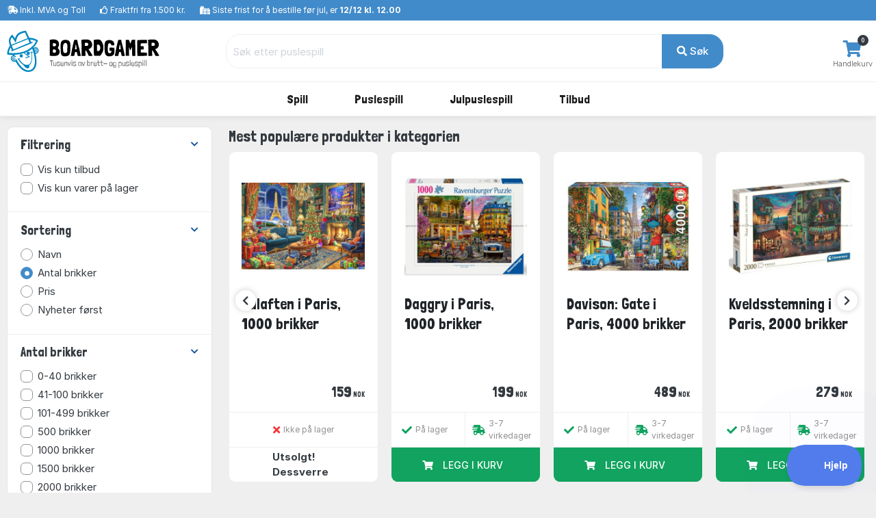

--- FILE ---
content_type: text/html; charset=UTF-8
request_url: https://www.boardgamer.no/puslespil/?order=numberofpieces&key=1583
body_size: 15182
content:
<!DOCTYPE html>
        <html xmlns="http://www.w3.org/1999/xhtml" lang="no" prefix="og: http://ogp.me/ns#" class=""><head>                <script id="CookieConsent" src="https://policy.app.cookieinformation.com/uc.js" data-gcm-enabled="false"
                data-culture="NB"></script>
            <link rel="alternate" href="https://www.hyggeonkel.dk/puslespil/?order=numberofpieces&amp;key=1583" hreflang="da-dk" /><link rel="alternate" href="https://www.boardgamer.se/puslespil/?order=numberofpieces&amp;key=1583" hreflang="sv-se" /><link rel="alternate" href="https://www.boardgamer.no/puslespil/?order=numberofpieces&amp;key=1583" hreflang="no-no" />
        <script>
            dataLayer = [];
        </script>

        <script>!function(){"use strict";function e(e){return function(e){for(var t=0,r=document.cookie.split(";");t<r.length;t++){var n=r[t].split("=");if(n[0].trim()===e)return n[1]}}(e)}function t(e){return localStorage.getItem(e)}function r(e){return window[e]}function n(e,t){var r=document.querySelector(e);return t?null==r?void 0:r.getAttribute(t):null==r?void 0:r.textContent}!function(o,i,a,c,u,l,s,v,d,f,g){var E,I,m,T;try{I=d&&(m=navigator.userAgent,(T=new RegExp("Version/([0-9._]+)(.*Mobile)?.*Safari.*").exec(m))&&parseFloat(T[1])>=16.4)?function(o,i,a){void 0===i&&(i="");var c={cookie:e,localStorage:t,jsVariable:r,cssSelector:n},u=Array.isArray(i)?i:[i];if(o&&c[o])for(var l=c[o],s=0,v=u;s<v.length;s++){var d=v[s],f=a?l(d,a):l(d);if(f)return f}else console.warn("invalid uid source",o)}(d,"mtgkey",""):void 0}catch(e){console.error(e)}var _=o;_[c]=_[c]||[],_[c].push({"gtm.start":(new Date).getTime(),event:"gtm.js"});var p=i.getElementsByTagName(a)[0],A=I?"&bi="+encodeURIComponent(I):"",N=i.createElement(a),D=I?"kp"+v:v,R=!I&&s?s:"https://s.boardgamer.no";N.async=!0,N.src=R+"/"+D+".js?id=GTM-WWKSPW"+A,null===(E=p.parentNode)||void 0===E||E.insertBefore(N,p)}(window,document,"script","dataLayer",0,0,"","alrvmqeo","jsVariable")}();</script>

        <meta http-equiv="Content-Type" content="text/html; charset=utf-8" />
        <meta http-equiv="X-UA-Compatible" content="IE=edge">


        <title>Puslespill – Stort utvalg og lave priser | Boardgamer
</title>

                <meta name="Description" content="Skandinavias spesialbutikk for puslespill. Tusenvis av motiver, mange størrelser og nivåer. Rask levering og fri frakt over 1500 kr." />

                                    <link rel="canonical" href="https://www.boardgamer.no/puslespil/" />
            
            <meta property="og:title" content="Puslespill" />
            <meta property="og:type" content="website" />
            <meta property="og:url" content="https://www.boardgamer.no/puslespil/" />
            <meta property="og:site_name" content="Boardgamer" />
            <meta property="og:image:url" content="https://www.boardgamer.no/static/grafik/ogp-image-1200x628-boardgamer.jpg" />
            <meta property="og:image:width" content="1200" />
            <meta property="og:image:height" content="628" />
            <meta property="og:image:type" content="image/jpg" />
        
        





<link rel="apple-touch-icon" sizes="180x180" href="/apple-touch-icon.png">
<link rel="icon" href="/static/v2/images/logo-grafik-blaa.svg"/>
<link rel="icon" type="image/png" href="/static/v2/images/favicons/favicon-16x16.png" sizes="16x16">
<link rel="icon" type="image/png" href="/static/v2/images/favicons/favicon-32x32.png" sizes="32x32">
<link rel="manifest" href="/manifest.json">
<link rel="mask-icon" href="/static/v2/images/logo-grafik-blaa.svg" color="#0e5266">
<meta name="theme-color" content="#ffffff">

                    <meta name="robots" content="all" />
        
        <link rel="preload" crossOrigin="anonymous" as="font" href="https://fonts.googleapis.com/css2?family=Londrina+Solid:wght@300;400;500;700;900&display=swap">

        <!-- Font awesome 5 -->
        <link href="/static/v2/fonts/fontawesome/css/all.min-purge.css?v=1" type="text/css" rel="stylesheet">

                <link href="/css.php?v=73" rel="stylesheet" />

        
        <script src="/js2.php?v=73"></script>
        <script src="/static/v2/plugins/fancybox/jquery.fancybox.min.js" defer></script>
        <meta name="viewport" content="width=device-width, initial-scale=1.0">

    <!-- Polyfill for CSS custom properties in IE11 -->
    <script>window.MSInputMethodContext && document.documentMode && document.write('<script src="js/ie11CustomProperties.js"><\/script>');</script>

    </head>

    <body class="bg-light">
    <noscript><iframe src="//s.boardgamer.no/ns.html?id=GTM-WWKSPW" height="0" width="0" style="display:none;visibility:hidden"></iframe></noscript>

    <!-- ========================= HEADER ========================= -->
    <header class="header section-header">
        <!-- ========================= TOPBAR ========================= -->
        
        <nav class="header-topbar navbar navbar-dark navbar-expand p-0 bg-primary" >
            <div class="header-topbar__container container">
                                <ul class="header-topbar__list header-topbar__list--left navbar-nav d-flex mr-auto">
                    <li class="header-topbar__list-item nav-item d-none d-sm-flex"><span class="header-topbar__list-item-link nav-link"><i class="fas fa-shipping-fast"></i> 
                                                    <a href="/forretningsbetingelser/" class="link-white">Inkl. MVA og Toll</a></span></li>
                        
                    <li class="header-topbar__list-item nav-item d-none d-md-flex"><span class="header-topbar__list-item-link nav-link" ><i class="far fa-thumbs-up"></i> 
                                                    Fraktfri fra 1.500 kr.</span></li>
                                            

                                                                        <!--<li class="header-topbar__list-item nav-item d-none d-md-flex"><span class="header-topbar__list-item-link nav-link"><i class="far fa-clock"></i> Sender varene: <strong>i morgen kl. 11.00</strong></span></li>-->
                            <li class="header-topbar__list-item nav-item d-md-flex">
                                <span class="header-topbar__list-item-link nav-link"><i class="fas fa-gifts"></i>
                                Siste frist for å bestille før jul, er <b>12/12 kl. 12.00</b>
                            </span></li>
                                                                        
                </ul>
            </div>
        </nav>
        <!-- ========================= /TOPBAR ========================= -->

        <!-- ========================= MAIN HEADER ========================= -->
        <section class="header-main border-bottom">
            <div class="header-main__container container">
                <div class="header-main__row row">

                    <!-- ========================= MAIN HEADER LOGO ========================= -->
                    <div class="header-main__col header-main__col--logo col-lg-3 col-xl-3 col-4">
                                        <a href="/" id="logo">
                        <img class="logo" src="/static/v2/images/logo-med-undertitel_nb_no.svg" alt="Brettspill">
                    </a>
                    </div>
                    <!-- ========================= MAIN HEADER LOGO END ========================= -->

                    
                    <!-- ========================= MAIN HEADER SEARCH ========================= -->
                                        <div class="header-main__col header-main__col--search col-lg-7 col-xl-7 col12 align-items-center">
                        <form role="search" action="/soeg/" class="search" id="searchForm" method="get">

                            <!-- ========================= MAIN HEADER SEARCH INPUT ========================= -->
                            <div class="search__input-group input-group w-100">
                                <input autocomplete="off" type="text" name="q" id="searchInput" class="search__input-field form-control" placeholder="Søk etter puslespill">
                                <div class="search__input-button-append input-group-append">
                                    <input type='hidden' name='cat' value='jig'>                                    <button class="search__input-button btn btn-primary" type="submit">
                                        <i class="fa fa-search"></i> Søk                                    </button>
                                </div>
                            </div>
                            <div class="search-results bg-white" id="searchResults">
                            </div>
                            <!-- ========================= MAIN HEADER SEARCH INPUT END ========================= -->
                        </form>
                    </div>
                                        <!-- ========================= MAIN HEADER SEARCH END ========================= -->

                    <!-- ========================= MAIN HEADER ICONS ========================= -->
                    <div class="header-main__col header-main__col--right col-lg-2 col-xl-2 col-8">
                        <div class="header-icons">
                            
                                                        <div class="header-icons__item header-icons__item--cart">
                                <a class="header-icons__link" href="/kurv/">
                                    <i class="header-icons__icon fas fa-shopping-cart"></i>
                                    <span class="header-icons__label">Handlekurv</span>
                                    <span class="header-icons__counter badge badge-pill badge-danger notify" id="basket-counter">0</span>
                                </a>
                            </div>
                        </div>
                    </div>
                    <!-- ========================= MAIN HEADER ICONS END ========================= -->
                </div>
            </div>
        </section>

            <!-- ========================= MAIN MENU ========================= -->
            
            <nav class="header-menubar navbar navbar-main navbar-expand-lg navbar-light">
                <div class="header-menubar__container container">
            
                    <button class="navbar-toggler header-menubar__mobile-menu-toggle collapsed" type="button" data-toggle="collapse" data-target="#main_nav"
                        aria-controls="main_nav" aria-expanded="false" aria-label="Toggle navigation">
                        <i class="fas fa-bars"></i>
                    </button>
            
                    <div class="header-menubar__main-menu-container collapse" id="main_nav">
                        <div class="header-menubar__main-menu-container-logo d-lg-none">
                            <div class="w-100 text-right" style=" margin-top:-20px;"><a href="javascript:$('.header-menubar__main-menu-container').removeClass('show')" class=" text-white">LUKK&nbsp;<i class="fas fa-window-close"></i></a></div>
                            <img src="/static/v2/images/logo-med-undertitel-hvid_nb_no.svg" alt="menu logo">
                        </div>

                        <ul class="header-menubar__main-menu navbar-nav">

                            <li class="header-menubar__main-menu-item header-menubar__main-menu-item--megamenu nav-item">
                                <a class="header-menubar__main-menu-item-link nav-link" href="/braetspil/?reset=1"><span class="header-menubar__main-menu-item-link-icon" style="background-image: url(/static/v2/images/menu/icons/braetspil.svg);"></span>Spill</a>
                                <div class="header-menubar__dropdown-menu dropdown-menu">
                                                                        
                                    <div class="header-menubar__dropdown-menu-col header-menubar__dropdown-menu-col--all">
                                        <h5 class="header-menubar__dropdown-menu-col-title--all"><a href="/braetspil/?reset=1" class="header-menubar__dropdown-menu-col-title-link">Se alt i kategorien</a></h5>                             
                                    </div>


                                    <div class="header-menubar__dropdown-menu-col">
                                        <h5 class="header-menubar__dropdown-menu-col-title">Emner<span class="header-menubar__dropdown-menu-col-title-dropdown"><i class="fas fa-chevron-down"></i></span></h5>
                                        <ul class="header-menubar__dropdown-menu-col-list">
                                            <li class="header-menubar__dropdown-menu-col-list-item"><a class="header-menubar__dropdown-menu-col-list-item-link" href="/hovedbrud/">Hjernetrim</a></li>                                        
                                            <!--<li class="header-menubar__dropdown-menu-col-list-item"><a class="header-menubar__dropdown-menu-col-list-item-link" href="/kortspil/">Kortspill</a></li>-->                                        
                                            <li class="header-menubar__dropdown-menu-col-list-item"><a class="header-menubar__dropdown-menu-col-list-item-link" href="/quizspil/">Spørrespill</a></li>                                        

                                                                                        <li class="header-menubar__dropdown-menu-col-list-item"><a class="header-menubar__dropdown-menu-col-list-item-link" href="/samarbejdsspil/">Samarbeidsspill</a></li>                                        
                                            <li class="header-menubar__dropdown-menu-col-list-item"><a class="header-menubar__dropdown-menu-col-list-item-link" href="/selskabsspil/">Selskapsspill</a></li>                                        
                                            <li class="header-menubar__dropdown-menu-col-list-item"><a class="header-menubar__dropdown-menu-col-list-item-link" href="/strategispil/">Strategispill</a></li>                                        
                                        </ul>                                
                                    </div>
                                    <div class="header-menubar__dropdown-menu-col">
                                        <h5 class="header-menubar__dropdown-menu-col-title">Kategorier<span class="header-menubar__dropdown-menu-col-title-dropdown"><i class="fas fa-chevron-down"></i></span></h5>
                                        <ul class="header-menubar__dropdown-menu-col-list">
                                            <li class="header-menubar__dropdown-menu-col-list-item"><a class="header-menubar__dropdown-menu-col-list-item-link" href="/boernespil/">Barnespill</a></li>                                        
                                            <li class="header-menubar__dropdown-menu-col-list-item"><a class="header-menubar__dropdown-menu-col-list-item-link" href="/familiespil/">Familiespill</a></li>                                        
                                            <li class="header-menubar__dropdown-menu-col-list-item"><a class="header-menubar__dropdown-menu-col-list-item-link" href="/voksenspil/">Voksenspill</a></li>                                        
                                            
                                        </ul>                                
                                    </div>
                                    <div class="header-menubar__dropdown-menu-col">
                                        <h5 class="header-menubar__dropdown-menu-col-title">Populære serier<span class="header-menubar__dropdown-menu-col-title-dropdown"><i class="fas fa-chevron-down"></i></span></h5>
                                        <ul class="header-menubar__dropdown-menu-col-list">
                                                                                            <li class="header-menubar__dropdown-menu-col-list-item"><a class="header-menubar__dropdown-menu-col-list-item-link" href="/braetspil/?order=name&noexpansions=false&key=1288">7 Wonders</a></li>                                        
                                                <li class="header-menubar__dropdown-menu-col-list-item"><a class="header-menubar__dropdown-menu-col-list-item-link" href="/braetspil/?order=name&noexpansions=false&key=1301">Carcassonne</a></li>                                        
                                                <li class="header-menubar__dropdown-menu-col-list-item"><a class="header-menubar__dropdown-menu-col-list-item-link" href="/soeg/?q=partners&cat=boa">Partners</a></li>                                        
                                                <li class="header-menubar__dropdown-menu-col-list-item"><a class="header-menubar__dropdown-menu-col-list-item-link" href="/oversikt/ticket-to-ride/">Ticket to Ride</a></li>                                        
                                                                                    </ul>                                
                                    </div>
                                                                        <div class="header-menubar__dropdown-menu-col">
                                        <h5 class="header-menubar__dropdown-menu-col-title">Se her<span class="header-menubar__dropdown-menu-col-title-dropdown"><i class="fas fa-chevron-down"></i></span></h5>
                                        <ul class="header-menubar__dropdown-menu-col-list">
                                            
                                            <li class="header-menubar__dropdown-menu-col-list-item"><a class="header-menubar__dropdown-menu-col-list-item-link" href="/tilbehoer/">Tilbehør</a></li>                                        
                                            <li class="header-menubar__dropdown-menu-col-list-item"><a class="header-menubar__dropdown-menu-col-list-item-link" href="/braetspil/?order=name&key=&noexpansions=false&onlynew=true&onlypopular=false&isgoodprice=false&category_filter=&player_filter=&age_filter=&language_filter=">
                                                Nyheter</a></li>                                        
                                        </ul>                                
                                    </div>

                                                                        <div class="header-menubar__dropdown-menu-col header-menubar__dropdown-menu-col--featured">
                                        <ul class="header-menubar__dropdown-menu-col-list">
                                            <li class="header-menubar__dropdown-menu-col-list-item">
                                                <a class="header-menubar__dropdown-menu-col-list-item-link" href="/braetspil/?order=name&key=&noexpansions=false&onlynew=false&onlypopular=false&isgoodprice=true&category_filter=&player_filter=&age_filter=&language_filter="><img src="/static/v2/images/menu/tilbud_no.png" alt=""/></a>
                                            </li>                                                                                                                  
                                        </ul>                                
                                    </div>
                                    
                                </div>
                            </li>

                            <li class="header-menubar__main-menu-item header-menubar__main-menu-item--megamenu nav-item">
                                <a class="header-menubar__main-menu-item-link nav-link" href="/puslespil/?reset=1"><span class="header-menubar__main-menu-item-link-icon" style="background-image: url(/static/v2/images/menu/icons/puslespil.svg);"></span>Puslespill</a>

                                <div class="header-menubar__dropdown-menu dropdown-menu">
                                    <div class="header-menubar__dropdown-menu-col header-menubar__dropdown-menu-col--all">
                                        <h5 class="header-menubar__dropdown-menu-col-title--all"><a href="/puslespil/?reset=1" class="header-menubar__dropdown-menu-col-title-link">Se alt i kategorien</a></h5>                             
                                    </div>
                                    
                                    <div class="header-menubar__dropdown-menu-col">
                                        <h5 class="header-menubar__dropdown-menu-col-title">Antal brikker<span class="header-menubar__dropdown-menu-col-title-dropdown"><i class="fas fa-chevron-down"></i></span></h5>
                                        <ul class="header-menubar__dropdown-menu-col-list">
                                            <li class="header-menubar__dropdown-menu-col-list-item"><a class="header-menubar__dropdown-menu-col-list-item-link" href="/puslespil/op-til-100-brikker/">Opptil 100 brikker</a></li>                                        
                                            <li class="header-menubar__dropdown-menu-col-list-item"><a class="header-menubar__dropdown-menu-col-list-item-link" href="/puslespil/101-300-brikker/">101-499 brikker</a></li>                                        
                                            <li class="header-menubar__dropdown-menu-col-list-item"><a class="header-menubar__dropdown-menu-col-list-item-link" href="/puslespil/500-brikker/">500 brikker</a></li>                                        
                                            <li class="header-menubar__dropdown-menu-col-list-item"><a class="header-menubar__dropdown-menu-col-list-item-link" href="/puslespil/1000-brikker/">1000 brikker</a></li>                                        
                                            <li class="header-menubar__dropdown-menu-col-list-item"><a class="header-menubar__dropdown-menu-col-list-item-link" href="/puslespil/1500-brikker/">1500 brikker</a></li>                                        
                                            <li class="header-menubar__dropdown-menu-col-list-item"><a class="header-menubar__dropdown-menu-col-list-item-link" href="/puslespil/2000-brikker/">2000 brikker</a></li>                                        
                                            <li class="header-menubar__dropdown-menu-col-list-item"><a class="header-menubar__dropdown-menu-col-list-item-link" href="/puslespil/store-puslespil/">Over 2000 brikker</a></li>                                        
                                        </ul>                                
                                    </div>
                                    
                                    <div class="header-menubar__dropdown-menu-col">
                                        <h5 class="header-menubar__dropdown-menu-col-title">Kategori<span class="header-menubar__dropdown-menu-col-title-dropdown"><i class="fas fa-chevron-down"></i></span></h5>
                                        <ul class="header-menubar__dropdown-menu-col-list">
                                            <!--<li class="header-menubar__dropdown-menu-col-list-item"><a class="header-menubar__dropdown-menu-col-list-item-link" href="/puslespil/3d-4d-puslespil/">3D</a></li>--> 
                                            <li class="header-menubar__dropdown-menu-col-list-item"><a class="header-menubar__dropdown-menu-col-list-item-link" href="/puslespil/jul/">Julpuslespill</a></li>                                        
                                                                                        <li class="header-menubar__dropdown-menu-col-list-item"><a class="header-menubar__dropdown-menu-col-list-item-link" href="/puslespil/disney/">Disney</a></li>                                        
                                            <li class="header-menubar__dropdown-menu-col-list-item"><a class="header-menubar__dropdown-menu-col-list-item-link" href="/puslespil/jan-van-haasteren-puslespil/">Jan van Haasteren</a></li>                                        
                                            <li class="header-menubar__dropdown-menu-col-list-item"><a class="header-menubar__dropdown-menu-col-list-item-link" href="/puslespil/wasgij/">Wasgij</a></li>                                        
                                            <li class="header-menubar__dropdown-menu-col-list-item"><a class="header-menubar__dropdown-menu-col-list-item-link" href="/puslespil/?order=puzzlename&onlynew=false&exact_pieces=&onlypopular=false&hasxlpieces=false&hasirregular=false&isinstock=false&isgoodprice=false&category_filter=Zsteder&size_filter=&producer_filter=&key=&q=&page=1&">Steder</a></li>                                        
                                            <li class="header-menubar__dropdown-menu-col-list-item"><a class="header-menubar__dropdown-menu-col-list-item-link" href="/puslespil/?order=puzzlename&onlynew=false&exact_pieces=&onlypopular=false&hasxlpieces=false&hasirregular=false&isinstock=false&isgoodprice=false&category_filter=Znatur&size_filter=&producer_filter=&key=&q=&page=1&">Natur</a></li>                                        
                                            <!--li class="header-menubar__dropdown-menu-col-list-item"><a class="header-menubar__dropdown-menu-col-list-item-link" href="/puslespil/?order=puzzlename&category_filter=|kunst&size_filter=&producer_filter=">Kunst</a></li>-->                                        
                                            <!--<li class="header-menubar__dropdown-menu-col-list-item"><a class="header-menubar__dropdown-menu-col-list-item-link" href="/puslespil/dyr/">Dyr</a></li>-->                                      
                                            <li class="header-menubar__dropdown-menu-col-list-item"><a class="header-menubar__dropdown-menu-col-list-item-link" href="/puslespil/3d-4d-puslespil/">3D</a></li>                                      
                                            <!--<li class="header-menubar__dropdown-menu-col-list-item"><a class="header-menubar__dropdown-menu-col-list-item-link" href="/puslespil/trae-puslespil/">Trepuslespill</a></li>-->                                        
                                        </ul>                                
                                    </div>

                                    <div class="header-menubar__dropdown-menu-col">
                                        <h5 class="header-menubar__dropdown-menu-col-title">Produsent<span class="header-menubar__dropdown-menu-col-title-dropdown"><i class="fas fa-chevron-down"></i></span></h5>
                                        <ul class="header-menubar__dropdown-menu-col-list">
                                            <li class="header-menubar__dropdown-menu-col-list-item"><a class="header-menubar__dropdown-menu-col-list-item-link" href="/puslespil/ravensburger/">Ravensburger</a></li>                                        
                                            <li class="header-menubar__dropdown-menu-col-list-item"><a class="header-menubar__dropdown-menu-col-list-item-link" href="/puslespil/schmidt/">Schmidt</a></li>                                        
                                            <li class="header-menubar__dropdown-menu-col-list-item"><a class="header-menubar__dropdown-menu-col-list-item-link" href="/puslespil/jumbo/">Jumbo</a></li>                                            
                                            <li class="header-menubar__dropdown-menu-col-list-item"><a class="header-menubar__dropdown-menu-col-list-item-link" href="/puslespil/gibsons/">Gibsons</a></li>
                                            <li class="header-menubar__dropdown-menu-col-list-item"><a class="header-menubar__dropdown-menu-col-list-item-link" href="/puslespil/clementoni/">Clementoni</a></li>
                                            <!--<li class="header-menubar__dropdown-menu-col-list-item"><a class="header-menubar__dropdown-menu-col-list-item-link" href="/puslespil/eurographics/">Eurographics</a></li>-->                                
                                            <li class="header-menubar__dropdown-menu-col-list-item"><a class="header-menubar__dropdown-menu-col-list-item-link" href="/puslespil/bluebird/">Bluebird</a></li>                                        
                                            <!--<li class="header-menubar__dropdown-menu-col-list-item"><a class="header-menubar__dropdown-menu-col-list-item-link" href="/puslespil/castorland/">Castorland</a></li>-->
                                            <!--<li class="header-menubar__dropdown-menu-col-list-item"><a class="header-menubar__dropdown-menu-col-list-item-link" href="/puslespil/falcon-deluxe/">Falcon</a></li>-->                                            
                                            
                                                                                 
                                            
                                            <li class="header-menubar__dropdown-menu-col-list-item"><hr></li>
                                            <li class="header-menubar__dropdown-menu-col-list-item"><a class="header-menubar__dropdown-menu-col-list-item-link" href="/puslespil/?reset=1">...og mye mer</a></li>                                        
                                        </ul>                                
                                    </div>

                                    <div class="header-menubar__dropdown-menu-col">
                                        <h5 class="header-menubar__dropdown-menu-col-title">Se her<span class="header-menubar__dropdown-menu-col-title-dropdown"><i class="fas fa-chevron-down"></i></span></h5>
                                        <ul class="header-menubar__dropdown-menu-col-list">
                                            <li class="header-menubar__dropdown-menu-col-list-item"><a class="header-menubar__dropdown-menu-col-list-item-link" href="/overblik/puslespilslim/">Puslespill-lim</a></li>                                        

                                                                                            <li class="header-menubar__dropdown-menu-col-list-item"><a class="header-menubar__dropdown-menu-col-list-item-link" href="/oversikt/puslespillmatte/">Puslespillmatter</a></li>                                        
                                                                                        <li class="header-menubar__dropdown-menu-col-list-item"><a class="header-menubar__dropdown-menu-col-list-item-link" href="/puslespil/?order=puzzlename&key=&exact_pieces=&isgoodprice=true&category_filter=&size_filter=&producer_filter=">Tilbud</a></li>                                        
                                            <li class="header-menubar__dropdown-menu-col-list-item"><a class="header-menubar__dropdown-menu-col-list-item-link" href="/puslespil/?order=puzzlename&key=&exact_pieces=&isgoodprice=false&onlynew=true&category_filter=&size_filter=&producer_filter=">Nyheter</a></li>                                        
                                        </ul>                                
                                    </div>


                                    <div class="header-menubar__dropdown-menu-col header-menubar__dropdown-menu-col--featured">
                                        <h5 class="header-menubar__dropdown-menu-col-title">Lime puslespil<span class="header-menubar__dropdown-menu-col-title-dropdown"><i class="fas fa-chevron-down"></i></span></h5>
                                        <ul class="header-menubar__dropdown-menu-col-list">
                                            <li class="header-menubar__dropdown-menu-col-list-item">
                                                <a class="header-menubar__dropdown-menu-col-list-item-link" href="/overblik/puslespilslim/"><img src="/static/v2/images/menu/megamenu-glue.png" alt=""/></a>
                                            </li>                                                                                                                  
                                        </ul>                                
                                    </div>
                                </div>
                            </li>

                            

                                                        <li class="header-menubar__main-menu-item header-menubar__main-menu-item--dropdown nav-item">
                                <a class="header-menubar__main-menu-item-link nav-link" href="/puslespil/jul/"><span class="header-menubar__main-menu-item-link-icon" style="background-image: url(/static/v2/images/menu/icons/jul.svg);"></span>Julpuslespill</a>
                                <div class="header-menubar__dropdown-menu dropdown-menu">
                                                                        
                                    <div class="header-menubar__dropdown-menu-col">
                                        <h5 class="header-menubar__dropdown-menu-col-title">Julpuslespill<span class="header-menubar__dropdown-menu-col-title-dropdown"><i class="fas fa-chevron-down"></i></span></h5>
                                        <ul class="header-menubar__dropdown-menu-col-list">
                                            <li class="header-menubar__dropdown-menu-col-list-item"><a class="header-menubar__dropdown-menu-col-list-item-link" href="/puslespil/?order=puzzlename&onlynew=false&onlypopular=false&hasxlpieces=false&hasirregular=false&isinstock=false&isgoodprice=false&category_filter=Zjul&size_filter=Z0-40Z41-100Z101-499&producer_filter=&key=&q=&page=1&">Opptil 500 brikker</a></li>                                        
                                            <li class="header-menubar__dropdown-menu-col-list-item"><a class="header-menubar__dropdown-menu-col-list-item-link" href="/puslespil/?order=puzzlename&onlynew=false&onlypopular=false&hasxlpieces=false&hasirregular=false&isinstock=false&isgoodprice=false&category_filter=Zjul&size_filter=Z500&producer_filter=&key=&q=&page=1&">500 brikker</a></li>                                        
                                            <li class="header-menubar__dropdown-menu-col-list-item"><a class="header-menubar__dropdown-menu-col-list-item-link" href="/puslespil/?order=puzzlename&onlynew=false&onlypopular=false&hasxlpieces=false&hasirregular=false&isinstock=false&isgoodprice=false&category_filter=Zjul&size_filter=Z1000&producer_filter=&key=&q=&page=1&">1000 brikker</a></li>                                        
                                            <li class="header-menubar__dropdown-menu-col-list-item"><a class="header-menubar__dropdown-menu-col-list-item-link" href="/puslespil/?order=puzzlename&onlynew=false&onlypopular=false&hasxlpieces=false&hasirregular=false&isinstock=false&isgoodprice=false&category_filter=Zjul&size_filter=Z1500Z2000Z2001more&producer_filter=&key=&q=&page=1&">Over 1000 brikker</a></li>                                        
                                            
                                                                                            <li class="header-menubar__dropdown-menu-col-list-item"><a class="header-menubar__dropdown-menu-col-list-item-link" href="/oversikt-no/julekalender/">Julekalender</a></li>                                        
                                                                                        <li class="header-menubar__dropdown-menu-col-list-item"><a class="header-menubar__dropdown-menu-col-list-item-link" href="/puslespil/jul/">Alle julepuslespill</a></li>                                        
                                        </ul>                                
                                    </div>
                                </div>
                            </li>
                            

                            
                            

                            <li class="header-menubar__main-menu-item header-menubar__main-menu-item--dropdown nav-item">
                                <a class="header-menubar__main-menu-item-link nav-link" href="#"><span class="header-menubar__main-menu-item-link-icon" style="background-image: url(/static/v2/images/menu/icons/tilbud.svg);"></span>Tilbud</a>
                                <div class="header-menubar__dropdown-menu dropdown-menu">
                                                                        
                                    <div class="header-menubar__dropdown-menu-col">
                                        <h5 class="header-menubar__dropdown-menu-col-title">Tilbud<span class="header-menubar__dropdown-menu-col-title-dropdown"><i class="fas fa-chevron-down"></i></span></h5>
                                        <ul class="header-menubar__dropdown-menu-col-list">
                                            <li class="header-menubar__dropdown-menu-col-list-item"><a class="header-menubar__dropdown-menu-col-list-item-link" href="/puslespil/?order=puzzlename&key=&exact_pieces=&isgoodprice=true&category_filter=&size_filter=&producer_filter=">Puslespill</a></li>                                        
                                            
                                                                                      <li class="header-menubar__dropdown-menu-col-list-item"><a class="header-menubar__dropdown-menu-col-list-item-link" href="/braetspil/?order=name&key=&noexpansions=false&onlynew=false&onlypopular=false&isgoodprice=true&category_filter=&player_filter=&age_filter=&language_filter=">Spill & tilbehør</a></li>                                        
                                                                                  </ul>                                
                                    </div>
                                </div>
                            </li>
                            

                                                    </ul>
                    </div>
                    <div class="mobile-menu-backdrop modal-backdrop fade"></div>
                </div>
            </nav>
            <!-- ========================= MAIN MENU END ========================= -->
                    <!-- ========================= HEADER MAIN END ========================= -->
    </header>

    
<section class="section-category-list">
    <div class="section-category-list__container container mt-3">
        
        <div class="section-category-list__row row " >
            <aside class="section-category-list__sidebar col-md-4 col-xl-3">
                <div class="section-category-sidebar card " id="jigfilter">
                                    
                    <article class="section-category-sidebar__filter section-category-sidebar__filter--filtrering filter-group">
                        <header class="section-category-sidebar__filter-header card-header">
                            <a href="#" class="section-category-sidebar__filter-header-link" data-toggle="collapse" data-target="#collapse_1" aria-expanded="true">
                                <i class="section-category-sidebar__filter-header-link-icon icon-control fa fa-chevron-down"></i><h5 class="section-category-sidebar__filter-header-title title">Filtrering</h5>
                            </a>
                        </header>

                        <div class="section-category-sidebar__filter-content filter-content collapse show" id="collapse_1">
                            <div class="section-category-sidebar__filter-content-body card-body">
                                <label class="section-category-sidebar__filter-choice section-category-sidebar__filter-choice--checkbox custom-control custom-checkbox">
                                    <input class="custom-control-input" type="checkbox" id="check_isgoodprice" onclick="window.location.href='/puslespil/?order=numberofpieces&onlynew=false&onlypopular=false&hasxlpieces=false&hasirregular=false&isinstock=false&isgoodprice=true&category_filter=&size_filter=&producer_filter=&key=127&q=&page=1&'"  /> 
                                    <div class="section-category-sidebar__filter-label custom-control-label">Vis kun tilbud</div>
                                </label>

                                <label class="section-category-sidebar__filter-choice section-category-sidebar__filter-choice--checkbox custom-control custom-checkbox">
                                    <input class="custom-control-input" type="checkbox" id="check_isinstock"  onclick="window.location.href='/puslespil/?order=numberofpieces&onlynew=false&onlypopular=false&hasxlpieces=false&hasirregular=false&isinstock=true&isgoodprice=false&category_filter=&size_filter=&producer_filter=&key=127&q=&page=1&'"   />
                                    <div class="section-category-sidebar__filter-label custom-control-label">Vis kun varer på lager</div>
                                </label>
                            </div>
                        </div>
                    </article>
                    
                    
                    <article class="section-category-sidebar__filter section-category-sidebar__filter--sprog-radio filter-group">
                        <header class="section-category-sidebar__filter-header card-header">
                            <a href="#" class="section-category-sidebar__filter-header-link" data-toggle="collapse" data-target="#collapse_2" aria-expanded="true"
                                class="">
                                <i class="section-category-sidebar__filter-header-link-icon icon-control fa fa-chevron-down"></i>
                                <h5 class="section-category-sidebar__filter-header-title title">Sortering</h5>
                            </a>
                        </header>
                        <div class="section-category-sidebar__filter-content filter-content collapse show" id="collapse_2">
                            <div class="section-category-sidebar__filter-content-body card-body">
                                <label class="section-category-sidebar__filter-choice section-category-sidebar__filter-choice--radio custom-control custom-radio">
                                    <input type="radio" name="sortorder" checked="" class="custom-control-input" id="name" 
                                    onclick="window.location.href='/puslespil/?order=puzzlename&onlynew=false&onlypopular=false&hasxlpieces=false&hasirregular=false&isinstock=false&isgoodprice=false&category_filter=&size_filter=&producer_filter=&key=127&q=&page=1&'"
                                         />
                                    <div class="section-category-sidebar__filter-label custom-control-label">Navn</div>
                                </label>
                                <label class="section-category-sidebar__filter-choice section-category-sidebar__filter-choice--radio custom-control custom-radio">
                                    <input type="radio" name="sortorder" class="custom-control-input" id="newestfirst" 
                                        onclick="window.location.href='/puslespil/?order=numberofpieces&onlynew=false&onlypopular=false&hasxlpieces=false&hasirregular=false&isinstock=false&isgoodprice=false&category_filter=&size_filter=&producer_filter=&key=127&q=&page=1&'"
                                        checked />
                                    <div class="section-category-sidebar__filter-label custom-control-label">Antal brikker</div>
                                </label>
                                <label class="section-category-sidebar__filter-choice section-category-sidebar__filter-choice--radio custom-control custom-radio" >
                                    <input type="radio" name="sortorder" class="custom-control-input" id="price" 
                                        onclick="window.location.href='/puslespil/?order=price&onlynew=false&onlypopular=false&hasxlpieces=false&hasirregular=false&isinstock=false&isgoodprice=false&category_filter=&size_filter=&producer_filter=&key=127&q=&page=1&'" 
                                         />
                                    <div class="section-category-sidebar__filter-label custom-control-label">Pris</div>
                                </label>
                                <label class="section-category-sidebar__filter-choice section-category-sidebar__filter-choice--radio custom-control custom-radio">
                                    <input type="radio" name="sortorder" class="custom-control-input" id="newestfirst" 
                                        onclick="window.location.href='/puslespil/?order=newestfirst&onlynew=false&onlypopular=false&hasxlpieces=false&hasirregular=false&isinstock=false&isgoodprice=false&category_filter=&size_filter=&producer_filter=&key=127&q=&page=1&'"
                                         />
                                    <div class="section-category-sidebar__filter-label custom-control-label">Nyheter først</div>
                                </label>
                            </div>
                        </div>
                    </article>

                    <article class="section-category-sidebar__filter section-category-sidebar__filter--alder filter-group">
                        <header class="section-category-sidebar__filter-header card-header">
                            <a href="#" class="section-category-sidebar__filter-header-link" data-toggle="collapse" data-target="#collapse_3" aria-expanded="true">
                                <i class="section-category-sidebar__filter-header-link-icon icon-control fa fa-chevron-down"></i><h5 class="section-category-sidebar__filter-header-title title">Antal brikker</h5>
                            </a>
                        </header>
                        <div class="section-category-sidebar__filter-content filter-content collapse show" id="collapse_3">
                            <div class="section-category-sidebar__filter-content-body card-body">
                                                                                                            <label class="section-category-sidebar__filter-choice section-category-sidebar__filter-choice--checkbox custom-control custom-checkbox">
                                            <input type="checkbox" class="custom-control-input" onclick="window.location.href='/puslespil/?order=numberofpieces&onlynew=false&onlypopular=false&hasxlpieces=false&hasirregular=false&isinstock=false&isgoodprice=false&category_filter=&size_filter=Z0-40&producer_filter=&key=127&q=&page=1&'"  />
                                            <div class="section-category-sidebar__filter-label custom-control-label">0-40 brikker</div>
                                        </label>
                                                                                                                    <label class="section-category-sidebar__filter-choice section-category-sidebar__filter-choice--checkbox custom-control custom-checkbox">
                                            <input type="checkbox" class="custom-control-input" onclick="window.location.href='/puslespil/?order=numberofpieces&onlynew=false&onlypopular=false&hasxlpieces=false&hasirregular=false&isinstock=false&isgoodprice=false&category_filter=&size_filter=Z41-100&producer_filter=&key=127&q=&page=1&'"  />
                                            <div class="section-category-sidebar__filter-label custom-control-label">41-100 brikker</div>
                                        </label>
                                                                                                                    <label class="section-category-sidebar__filter-choice section-category-sidebar__filter-choice--checkbox custom-control custom-checkbox">
                                            <input type="checkbox" class="custom-control-input" onclick="window.location.href='/puslespil/?order=numberofpieces&onlynew=false&onlypopular=false&hasxlpieces=false&hasirregular=false&isinstock=false&isgoodprice=false&category_filter=&size_filter=Z101-499&producer_filter=&key=127&q=&page=1&'"  />
                                            <div class="section-category-sidebar__filter-label custom-control-label">101-499 brikker</div>
                                        </label>
                                                                                                                    <label class="section-category-sidebar__filter-choice section-category-sidebar__filter-choice--checkbox custom-control custom-checkbox">
                                            <input type="checkbox" class="custom-control-input" onclick="window.location.href='/puslespil/?order=numberofpieces&onlynew=false&onlypopular=false&hasxlpieces=false&hasirregular=false&isinstock=false&isgoodprice=false&category_filter=&size_filter=Z500&producer_filter=&key=127&q=&page=1&'"  />
                                            <div class="section-category-sidebar__filter-label custom-control-label">500 brikker</div>
                                        </label>
                                                                                                                    <label class="section-category-sidebar__filter-choice section-category-sidebar__filter-choice--checkbox custom-control custom-checkbox">
                                            <input type="checkbox" class="custom-control-input" onclick="window.location.href='/puslespil/?order=numberofpieces&onlynew=false&onlypopular=false&hasxlpieces=false&hasirregular=false&isinstock=false&isgoodprice=false&category_filter=&size_filter=Z1000&producer_filter=&key=127&q=&page=1&'"  />
                                            <div class="section-category-sidebar__filter-label custom-control-label">1000 brikker</div>
                                        </label>
                                                                                                                    <label class="section-category-sidebar__filter-choice section-category-sidebar__filter-choice--checkbox custom-control custom-checkbox">
                                            <input type="checkbox" class="custom-control-input" onclick="window.location.href='/puslespil/?order=numberofpieces&onlynew=false&onlypopular=false&hasxlpieces=false&hasirregular=false&isinstock=false&isgoodprice=false&category_filter=&size_filter=Z1500&producer_filter=&key=127&q=&page=1&'"  />
                                            <div class="section-category-sidebar__filter-label custom-control-label">1500 brikker</div>
                                        </label>
                                                                                                                    <label class="section-category-sidebar__filter-choice section-category-sidebar__filter-choice--checkbox custom-control custom-checkbox">
                                            <input type="checkbox" class="custom-control-input" onclick="window.location.href='/puslespil/?order=numberofpieces&onlynew=false&onlypopular=false&hasxlpieces=false&hasirregular=false&isinstock=false&isgoodprice=false&category_filter=&size_filter=Z2000&producer_filter=&key=127&q=&page=1&'"  />
                                            <div class="section-category-sidebar__filter-label custom-control-label">2000 brikker</div>
                                        </label>
                                                                                                                    <label class="section-category-sidebar__filter-choice section-category-sidebar__filter-choice--checkbox custom-control custom-checkbox">
                                            <input type="checkbox" class="custom-control-input" onclick="window.location.href='/puslespil/?order=numberofpieces&onlynew=false&onlypopular=false&hasxlpieces=false&hasirregular=false&isinstock=false&isgoodprice=false&category_filter=&size_filter=Z2001more&producer_filter=&key=127&q=&page=1&'"  />
                                            <div class="section-category-sidebar__filter-label custom-control-label">Over 2000 brikker</div>
                                        </label>
                                                                        <label class="section-category-sidebar__filter-choice section-category-sidebar__filter-choice--checkbox custom-control custom-checkbox">
                                    <input type="checkbox" class="custom-control-input" onclick="window.location.href='/puslespil/?order=numberofpieces&onlynew=false&onlypopular=false&hasxlpieces=true&hasirregular=false&isinstock=false&isgoodprice=false&category_filter=&size_filter=&producer_filter=&key=127&q=&page=1&'"  /> 
                                    <div class="section-category-sidebar__filter-label custom-control-label">Ekstra store brikker</div>
                                </label>


                            </div>
                        </div>
                    </article>

                    <article class="section-category-sidebar__filter section-category-sidebar__filter--alder filter-group" >
                        <header class="section-category-sidebar__filter-header card-header">
                            <a href="#" class="section-category-sidebar__filter-header-link" data-toggle="collapse" data-target="#collapse_4" aria-expanded="true">
                                <i class="section-category-sidebar__filter-header-link-icon icon-control fa fa-chevron-down"></i><h5 class="section-category-sidebar__filter-header-title title">Kategori</h5>
                            </a>
                        </header>
                        <div class="section-category-sidebar__filter-content filter-content collapse show" id="collapse_4">
                            <div class="section-category-sidebar__filter-content-body card-body">
                                                                                                            <label class="section-category-sidebar__filter-choice section-category-sidebar__filter-choice--checkbox custom-control custom-checkbox">
                                            <input type="checkbox" class="custom-control-input" onclick="window.location.href='/puslespil/?order=numberofpieces&onlynew=false&onlypopular=false&hasxlpieces=false&hasirregular=false&isinstock=false&isgoodprice=false&category_filter=Z3d&size_filter=&producer_filter=&key=127&q=&page=1&'"  />
                                            <div class="section-category-sidebar__filter-label custom-control-label">3D</div>
                                        </label>
                                                                                                                    <label class="section-category-sidebar__filter-choice section-category-sidebar__filter-choice--checkbox custom-control custom-checkbox">
                                            <input type="checkbox" class="custom-control-input" onclick="window.location.href='/puslespil/?order=numberofpieces&onlynew=false&onlypopular=false&hasxlpieces=false&hasirregular=false&isinstock=false&isgoodprice=false&category_filter=Zdisney&size_filter=&producer_filter=&key=127&q=&page=1&'"  />
                                            <div class="section-category-sidebar__filter-label custom-control-label">Disney</div>
                                        </label>
                                                                                                                    <label class="section-category-sidebar__filter-choice section-category-sidebar__filter-choice--checkbox custom-control custom-checkbox">
                                            <input type="checkbox" class="custom-control-input" onclick="window.location.href='/puslespil/?order=numberofpieces&onlynew=false&onlypopular=false&hasxlpieces=false&hasirregular=false&isinstock=false&isgoodprice=false&category_filter=Zdyr&size_filter=&producer_filter=&key=127&q=&page=1&'"  />
                                            <div class="section-category-sidebar__filter-label custom-control-label">Dyr</div>
                                        </label>
                                                                                                                    <label class="section-category-sidebar__filter-choice section-category-sidebar__filter-choice--checkbox custom-control custom-checkbox">
                                            <input type="checkbox" class="custom-control-input" onclick="window.location.href='/puslespil/?order=numberofpieces&onlynew=false&onlypopular=false&hasxlpieces=false&hasirregular=false&isinstock=false&isgoodprice=false&category_filter=Zjvh&size_filter=&producer_filter=&key=127&q=&page=1&'"  />
                                            <div class="section-category-sidebar__filter-label custom-control-label">Jan van Haasteren</div>
                                        </label>
                                                                                                                    <label class="section-category-sidebar__filter-choice section-category-sidebar__filter-choice--checkbox custom-control custom-checkbox">
                                            <input type="checkbox" class="custom-control-input" onclick="window.location.href='/puslespil/?order=numberofpieces&onlynew=false&onlypopular=false&hasxlpieces=false&hasirregular=false&isinstock=false&isgoodprice=false&category_filter=Zjul&size_filter=&producer_filter=&key=127&q=&page=1&'"  />
                                            <div class="section-category-sidebar__filter-label custom-control-label">Jul</div>
                                        </label>
                                                                                                                    <label class="section-category-sidebar__filter-choice section-category-sidebar__filter-choice--checkbox custom-control custom-checkbox">
                                            <input type="checkbox" class="custom-control-input" onclick="window.location.href='/puslespil/?order=numberofpieces&onlynew=false&onlypopular=false&hasxlpieces=false&hasirregular=false&isinstock=false&isgoodprice=false&category_filter=Zkunst&size_filter=&producer_filter=&key=127&q=&page=1&'"  />
                                            <div class="section-category-sidebar__filter-label custom-control-label">Kunst</div>
                                        </label>
                                                                                                                    <label class="section-category-sidebar__filter-choice section-category-sidebar__filter-choice--checkbox custom-control custom-checkbox">
                                            <input type="checkbox" class="custom-control-input" onclick="window.location.href='/puslespil/?order=numberofpieces&onlynew=false&onlypopular=false&hasxlpieces=false&hasirregular=false&isinstock=false&isgoodprice=false&category_filter=Znatur&size_filter=&producer_filter=&key=127&q=&page=1&'"  />
                                            <div class="section-category-sidebar__filter-label custom-control-label">Natur</div>
                                        </label>
                                                                                                                    <label class="section-category-sidebar__filter-choice section-category-sidebar__filter-choice--checkbox custom-control custom-checkbox">
                                            <input type="checkbox" class="custom-control-input" onclick="window.location.href='/puslespil/?order=numberofpieces&onlynew=false&onlypopular=false&hasxlpieces=false&hasirregular=false&isinstock=false&isgoodprice=false&category_filter=Zsport&size_filter=&producer_filter=&key=127&q=&page=1&'"  />
                                            <div class="section-category-sidebar__filter-label custom-control-label">Sport & Fritid</div>
                                        </label>
                                                                                                                    <label class="section-category-sidebar__filter-choice section-category-sidebar__filter-choice--checkbox custom-control custom-checkbox">
                                            <input type="checkbox" class="custom-control-input" onclick="window.location.href='/puslespil/?order=numberofpieces&onlynew=false&onlypopular=false&hasxlpieces=false&hasirregular=false&isinstock=false&isgoodprice=false&category_filter=Zsteder&size_filter=&producer_filter=&key=127&q=&page=1&'"  />
                                            <div class="section-category-sidebar__filter-label custom-control-label">Steder</div>
                                        </label>
                                                                                                                    <label class="section-category-sidebar__filter-choice section-category-sidebar__filter-choice--checkbox custom-control custom-checkbox">
                                            <input type="checkbox" class="custom-control-input" onclick="window.location.href='/puslespil/?order=numberofpieces&onlynew=false&onlypopular=false&hasxlpieces=false&hasirregular=false&isinstock=false&isgoodprice=false&category_filter=Ztransportmidler&size_filter=&producer_filter=&key=127&q=&page=1&'"  />
                                            <div class="section-category-sidebar__filter-label custom-control-label">Teknikk & Transport</div>
                                        </label>
                                                                                                                    <label class="section-category-sidebar__filter-choice section-category-sidebar__filter-choice--checkbox custom-control custom-checkbox">
                                            <input type="checkbox" class="custom-control-input" onclick="window.location.href='/puslespil/?order=numberofpieces&onlynew=false&onlypopular=false&hasxlpieces=false&hasirregular=false&isinstock=false&isgoodprice=false&category_filter=Zwasgij&size_filter=&producer_filter=&key=127&q=&page=1&'"  />
                                            <div class="section-category-sidebar__filter-label custom-control-label">Wasgij</div>
                                        </label>
                                                                                                                    <label class="section-category-sidebar__filter-choice section-category-sidebar__filter-choice--checkbox custom-control custom-checkbox">
                                            <input type="checkbox" class="custom-control-input" onclick="window.location.href='/puslespil/?order=numberofpieces&onlynew=false&onlypopular=false&hasxlpieces=false&hasirregular=false&isinstock=false&isgoodprice=false&category_filter=Ztrae&size_filter=&producer_filter=&key=127&q=&page=1&'"  />
                                            <div class="section-category-sidebar__filter-label custom-control-label">Trepuslespill</div>
                                        </label>
                                                                    </div>
                        </div>
                    </article>


                    <article class="section-category-sidebar__filter section-category-sidebar__filter--alder filter-group">
                        <header class="section-category-sidebar__filter-header card-header">
                            <a href="#" class="section-category-sidebar__filter-header-link" data-toggle="collapse" data-target="#collapse_5" aria-expanded="true">
                                <i class="section-category-sidebar__filter-header-link-icon icon-control fa fa-chevron-down"></i><h5 class="section-category-sidebar__filter-header-title title">Produsent</h5>
                            </a>
                        </header>
                        <div class="section-category-sidebar__filter-content filter-content collapse show" id="collapse_5">
                            <div class="section-category-sidebar__filter-content-body card-body">

                            
                            <div class="producer-shortlist">
                                                                                                                                                        <label class="section-category-sidebar__filter-choice section-category-sidebar__filter-choice--checkbox custom-control custom-checkbox">
                                    <input
                                    type="checkbox"
                                    class="custom-control-input"
                                    onclick="window.location.href='/puslespil/?order=numberofpieces&onlynew=false&onlypopular=false&hasxlpieces=false&hasirregular=false&isinstock=false&isgoodprice=false&category_filter=&size_filter=&producer_filter=Zanatolian&key=127&q=&page=1&'"
                                                                        />
                                    <div class="section-category-sidebar__filter-label custom-control-label">Anatolian</div>
                                </label>
                                                                                                                            <label class="section-category-sidebar__filter-choice section-category-sidebar__filter-choice--checkbox custom-control custom-checkbox">
                                    <input
                                    type="checkbox"
                                    class="custom-control-input"
                                    onclick="window.location.href='/puslespil/?order=numberofpieces&onlynew=false&onlypopular=false&hasxlpieces=false&hasirregular=false&isinstock=false&isgoodprice=false&category_filter=&size_filter=&producer_filter=Zartpuzzle&key=127&q=&page=1&'"
                                                                        />
                                    <div class="section-category-sidebar__filter-label custom-control-label">Art Puzzle</div>
                                </label>
                                                                                                                            <label class="section-category-sidebar__filter-choice section-category-sidebar__filter-choice--checkbox custom-control custom-checkbox">
                                    <input
                                    type="checkbox"
                                    class="custom-control-input"
                                    onclick="window.location.href='/puslespil/?order=numberofpieces&onlynew=false&onlypopular=false&hasxlpieces=false&hasirregular=false&isinstock=false&isgoodprice=false&category_filter=&size_filter=&producer_filter=Zbluebird&key=127&q=&page=1&'"
                                                                        />
                                    <div class="section-category-sidebar__filter-label custom-control-label">Bluebird</div>
                                </label>
                                                                                                                            <label class="section-category-sidebar__filter-choice section-category-sidebar__filter-choice--checkbox custom-control custom-checkbox">
                                    <input
                                    type="checkbox"
                                    class="custom-control-input"
                                    onclick="window.location.href='/puslespil/?order=numberofpieces&onlynew=false&onlypopular=false&hasxlpieces=false&hasirregular=false&isinstock=false&isgoodprice=false&category_filter=&size_filter=&producer_filter=Zcastorland&key=127&q=&page=1&'"
                                                                        />
                                    <div class="section-category-sidebar__filter-label custom-control-label">Castorland</div>
                                </label>
                                                                                                                            <label class="section-category-sidebar__filter-choice section-category-sidebar__filter-choice--checkbox custom-control custom-checkbox">
                                    <input
                                    type="checkbox"
                                    class="custom-control-input"
                                    onclick="window.location.href='/puslespil/?order=numberofpieces&onlynew=false&onlypopular=false&hasxlpieces=false&hasirregular=false&isinstock=false&isgoodprice=false&category_filter=&size_filter=&producer_filter=Zcherry&key=127&q=&page=1&'"
                                                                        />
                                    <div class="section-category-sidebar__filter-label custom-control-label">Cherry Pazzi</div>
                                </label>
                                                                                                                            <label class="section-category-sidebar__filter-choice section-category-sidebar__filter-choice--checkbox custom-control custom-checkbox">
                                    <input
                                    type="checkbox"
                                    class="custom-control-input"
                                    onclick="window.location.href='/puslespil/?order=numberofpieces&onlynew=false&onlypopular=false&hasxlpieces=false&hasirregular=false&isinstock=false&isgoodprice=false&category_filter=&size_filter=&producer_filter=Zclementoni&key=127&q=&page=1&'"
                                                                        />
                                    <div class="section-category-sidebar__filter-label custom-control-label">Clementoni</div>
                                </label>
                                                                                                                                                                                        <label class="section-category-sidebar__filter-choice section-category-sidebar__filter-choice--checkbox custom-control custom-checkbox">
                                    <input
                                    type="checkbox"
                                    class="custom-control-input"
                                    onclick="window.location.href='/puslespil/?order=numberofpieces&onlynew=false&onlypopular=false&hasxlpieces=false&hasirregular=false&isinstock=false&isgoodprice=false&category_filter=&size_filter=&producer_filter=Zcobble&key=127&q=&page=1&'"
                                                                        />
                                    <div class="section-category-sidebar__filter-label custom-control-label">Cobble Hill</div>
                                </label>
                                                                                                                                                                                        <label class="section-category-sidebar__filter-choice section-category-sidebar__filter-choice--checkbox custom-control custom-checkbox">
                                    <input
                                    type="checkbox"
                                    class="custom-control-input"
                                    onclick="window.location.href='/puslespil/?order=numberofpieces&onlynew=false&onlypopular=false&hasxlpieces=false&hasirregular=false&isinstock=false&isgoodprice=false&category_filter=&size_filter=&producer_filter=Zeduca&key=127&q=&page=1&'"
                                                                        />
                                    <div class="section-category-sidebar__filter-label custom-control-label">Educa</div>
                                </label>
                                                                                                                            <label class="section-category-sidebar__filter-choice section-category-sidebar__filter-choice--checkbox custom-control custom-checkbox">
                                    <input
                                    type="checkbox"
                                    class="custom-control-input"
                                    onclick="window.location.href='/puslespil/?order=numberofpieces&onlynew=false&onlypopular=false&hasxlpieces=false&hasirregular=false&isinstock=false&isgoodprice=false&category_filter=&size_filter=&producer_filter=Zeeboo&key=127&q=&page=1&'"
                                                                        />
                                    <div class="section-category-sidebar__filter-label custom-control-label">Eeboo</div>
                                </label>
                                                                                                                                                                                        <label class="section-category-sidebar__filter-choice section-category-sidebar__filter-choice--checkbox custom-control custom-checkbox">
                                    <input
                                    type="checkbox"
                                    class="custom-control-input"
                                    onclick="window.location.href='/puslespil/?order=numberofpieces&onlynew=false&onlypopular=false&hasxlpieces=false&hasirregular=false&isinstock=false&isgoodprice=false&category_filter=&size_filter=&producer_filter=Zeurographics&key=127&q=&page=1&'"
                                                                        />
                                    <div class="section-category-sidebar__filter-label custom-control-label">Eurographics</div>
                                </label>
                                                                                                                            <label class="section-category-sidebar__filter-choice section-category-sidebar__filter-choice--checkbox custom-control custom-checkbox">
                                    <input
                                    type="checkbox"
                                    class="custom-control-input"
                                    onclick="window.location.href='/puslespil/?order=numberofpieces&onlynew=false&onlypopular=false&hasxlpieces=false&hasirregular=false&isinstock=false&isgoodprice=false&category_filter=&size_filter=&producer_filter=Zfalcon&key=127&q=&page=1&'"
                                                                        />
                                    <div class="section-category-sidebar__filter-label custom-control-label">Falcon</div>
                                </label>
                                                                                                                            <label class="section-category-sidebar__filter-choice section-category-sidebar__filter-choice--checkbox custom-control custom-checkbox">
                                    <input
                                    type="checkbox"
                                    class="custom-control-input"
                                    onclick="window.location.href='/puslespil/?order=numberofpieces&onlynew=false&onlypopular=false&hasxlpieces=false&hasirregular=false&isinstock=false&isgoodprice=false&category_filter=&size_filter=&producer_filter=Zgibsons&key=127&q=&page=1&'"
                                                                        />
                                    <div class="section-category-sidebar__filter-label custom-control-label">Gibsons</div>
                                </label>
                                                                                                                            <label class="section-category-sidebar__filter-choice section-category-sidebar__filter-choice--checkbox custom-control custom-checkbox">
                                    <input
                                    type="checkbox"
                                    class="custom-control-input"
                                    onclick="window.location.href='/puslespil/?order=numberofpieces&onlynew=false&onlypopular=false&hasxlpieces=false&hasirregular=false&isinstock=false&isgoodprice=false&category_filter=&size_filter=&producer_filter=Zgoki&key=127&q=&page=1&'"
                                                                        />
                                    <div class="section-category-sidebar__filter-label custom-control-label">Goki</div>
                                </label>
                                                                                                                                                                                                                                                                                                                <label class="section-category-sidebar__filter-choice section-category-sidebar__filter-choice--checkbox custom-control custom-checkbox">
                                    <input
                                    type="checkbox"
                                    class="custom-control-input"
                                    onclick="window.location.href='/puslespil/?order=numberofpieces&onlynew=false&onlypopular=false&hasxlpieces=false&hasirregular=false&isinstock=false&isgoodprice=false&category_filter=&size_filter=&producer_filter=Zheye&key=127&q=&page=1&'"
                                                                        />
                                    <div class="section-category-sidebar__filter-label custom-control-label">Heye</div>
                                </label>
                                                                                                                                                                                        <label class="section-category-sidebar__filter-choice section-category-sidebar__filter-choice--checkbox custom-control custom-checkbox">
                                    <input
                                    type="checkbox"
                                    class="custom-control-input"
                                    onclick="window.location.href='/puslespil/?order=numberofpieces&onlynew=false&onlypopular=false&hasxlpieces=false&hasirregular=false&isinstock=false&isgoodprice=false&category_filter=&size_filter=&producer_filter=Zjumbo&key=127&q=&page=1&'"
                                                                        />
                                    <div class="section-category-sidebar__filter-label custom-control-label">Jumbo</div>
                                </label>
                                                                                                                                                                                        <label class="section-category-sidebar__filter-choice section-category-sidebar__filter-choice--checkbox custom-control custom-checkbox">
                                    <input
                                    type="checkbox"
                                    class="custom-control-input"
                                    onclick="window.location.href='/puslespil/?order=numberofpieces&onlynew=false&onlypopular=false&hasxlpieces=false&hasirregular=false&isinstock=false&isgoodprice=false&category_filter=&size_filter=&producer_filter=Zlarsen&key=127&q=&page=1&'"
                                                                        />
                                    <div class="section-category-sidebar__filter-label custom-control-label">Larsen</div>
                                </label>
                                                                                                                                                                                                                                                                                                                                                                                                                                                                                                                                                                                                                                                                                        <label class="section-category-sidebar__filter-choice section-category-sidebar__filter-choice--checkbox custom-control custom-checkbox">
                                    <input
                                    type="checkbox"
                                    class="custom-control-input"
                                    onclick="window.location.href='/puslespil/?order=numberofpieces&onlynew=false&onlypopular=false&hasxlpieces=false&hasirregular=false&isinstock=false&isgoodprice=false&category_filter=&size_filter=&producer_filter=Zravensburger&key=127&q=&page=1&'"
                                                                        />
                                    <div class="section-category-sidebar__filter-label custom-control-label">Ravensburger</div>
                                </label>
                                                                                                                                                                                                                                                    <label class="section-category-sidebar__filter-choice section-category-sidebar__filter-choice--checkbox custom-control custom-checkbox">
                                    <input
                                    type="checkbox"
                                    class="custom-control-input"
                                    onclick="window.location.href='/puslespil/?order=numberofpieces&onlynew=false&onlypopular=false&hasxlpieces=false&hasirregular=false&isinstock=false&isgoodprice=false&category_filter=&size_filter=&producer_filter=Zschmidt&key=127&q=&page=1&'"
                                                                        />
                                    <div class="section-category-sidebar__filter-label custom-control-label">Schmidt</div>
                                </label>
                                                                                                                            <label class="section-category-sidebar__filter-choice section-category-sidebar__filter-choice--checkbox custom-control custom-checkbox">
                                    <input
                                    type="checkbox"
                                    class="custom-control-input"
                                    onclick="window.location.href='/puslespil/?order=numberofpieces&onlynew=false&onlypopular=false&hasxlpieces=false&hasirregular=false&isinstock=false&isgoodprice=false&category_filter=&size_filter=&producer_filter=Zsuns&key=127&q=&page=1&'"
                                                                        />
                                    <div class="section-category-sidebar__filter-label custom-control-label">SunsOut</div>
                                </label>
                                                                                                                                                                                                                                                    <label class="section-category-sidebar__filter-choice section-category-sidebar__filter-choice--checkbox custom-control custom-checkbox">
                                    <input
                                    type="checkbox"
                                    class="custom-control-input"
                                    onclick="window.location.href='/puslespil/?order=numberofpieces&onlynew=false&onlypopular=false&hasxlpieces=false&hasirregular=false&isinstock=false&isgoodprice=false&category_filter=&size_filter=&producer_filter=Ztrefl&key=127&q=&page=1&'"
                                                                        />
                                    <div class="section-category-sidebar__filter-label custom-control-label">Trefl</div>
                                </label>
                                                                                                                                                                                                                                                                                                                                                                                                                                                                                                                            </div>

                            <button
                            class="btn btn-sm btn-warning mt-2"
                            type="button"
                            data-toggle="collapse"
                            data-target="#collapse_producers_all"
                            aria-expanded="false"
                            aria-controls="collapse_producers_all">
                            Vis alle produsenter                            </button>

                            <div id="collapse_producers_all" class="collapse mt-2">
                                                                                                                            <label class="section-category-sidebar__filter-choice section-category-sidebar__filter-choice--checkbox custom-control custom-checkbox">
                                    <input
                                    type="checkbox"
                                    class="custom-control-input"
                                    onclick="window.location.href='/puslespil/?order=numberofpieces&onlynew=false&onlypopular=false&hasxlpieces=false&hasirregular=false&isinstock=false&isgoodprice=false&category_filter=&size_filter=&producer_filter=Zalipson&key=127&q=&page=1&'"
                                                                        />
                                    <div class="section-category-sidebar__filter-label custom-control-label">Alipson</div>
                                </label>
                                                                                                                                                                                                                                                                                                                                                                                                                                                                                                                                    <label class="section-category-sidebar__filter-choice section-category-sidebar__filter-choice--checkbox custom-control custom-checkbox">
                                    <input
                                    type="checkbox"
                                    class="custom-control-input"
                                    onclick="window.location.href='/puslespil/?order=numberofpieces&onlynew=false&onlypopular=false&hasxlpieces=false&hasirregular=false&isinstock=false&isgoodprice=false&category_filter=&size_filter=&producer_filter=Zcloudberries&key=127&q=&page=1&'"
                                                                        />
                                    <div class="section-category-sidebar__filter-label custom-control-label">Cloudberries</div>
                                </label>
                                                                                                                                                                                                                        <label class="section-category-sidebar__filter-choice section-category-sidebar__filter-choice--checkbox custom-control custom-checkbox">
                                    <input
                                    type="checkbox"
                                    class="custom-control-input"
                                    onclick="window.location.href='/puslespil/?order=numberofpieces&onlynew=false&onlypopular=false&hasxlpieces=false&hasirregular=false&isinstock=false&isgoodprice=false&category_filter=&size_filter=&producer_filter=Zdino&key=127&q=&page=1&'"
                                                                        />
                                    <div class="section-category-sidebar__filter-label custom-control-label">Dino</div>
                                </label>
                                                                                                                                                                                                                                                                                    <label class="section-category-sidebar__filter-choice section-category-sidebar__filter-choice--checkbox custom-control custom-checkbox">
                                    <input
                                    type="checkbox"
                                    class="custom-control-input"
                                    onclick="window.location.href='/puslespil/?order=numberofpieces&onlynew=false&onlypopular=false&hasxlpieces=false&hasirregular=false&isinstock=false&isgoodprice=false&category_filter=&size_filter=&producer_filter=Zenjoy&key=127&q=&page=1&'"
                                                                        />
                                    <div class="section-category-sidebar__filter-label custom-control-label">Enjoy</div>
                                </label>
                                                                                                                                                                                                                                                                                                                                                                                                            <label class="section-category-sidebar__filter-choice section-category-sidebar__filter-choice--checkbox custom-control custom-checkbox">
                                    <input
                                    type="checkbox"
                                    class="custom-control-input"
                                    onclick="window.location.href='/puslespil/?order=numberofpieces&onlynew=false&onlypopular=false&hasxlpieces=false&hasirregular=false&isinstock=false&isgoodprice=false&category_filter=&size_filter=&producer_filter=Zgrafika&key=127&q=&page=1&'"
                                                                        />
                                    <div class="section-category-sidebar__filter-label custom-control-label">Grafika</div>
                                </label>
                                                                                                                                                            <label class="section-category-sidebar__filter-choice section-category-sidebar__filter-choice--checkbox custom-control custom-checkbox">
                                    <input
                                    type="checkbox"
                                    class="custom-control-input"
                                    onclick="window.location.href='/puslespil/?order=numberofpieces&onlynew=false&onlypopular=false&hasxlpieces=false&hasirregular=false&isinstock=false&isgoodprice=false&category_filter=&size_filter=&producer_filter=Zhachette&key=127&q=&page=1&'"
                                                                        />
                                    <div class="section-category-sidebar__filter-label custom-control-label">Hachette</div>
                                </label>
                                                                                                                                                            <label class="section-category-sidebar__filter-choice section-category-sidebar__filter-choice--checkbox custom-control custom-checkbox">
                                    <input
                                    type="checkbox"
                                    class="custom-control-input"
                                    onclick="window.location.href='/puslespil/?order=numberofpieces&onlynew=false&onlypopular=false&hasxlpieces=false&hasirregular=false&isinstock=false&isgoodprice=false&category_filter=&size_filter=&producer_filter=Zhcmkinzel&key=127&q=&page=1&'"
                                                                        />
                                    <div class="section-category-sidebar__filter-label custom-control-label">HCM Kinzel</div>
                                </label>
                                                                                                                                                                                                                        <label class="section-category-sidebar__filter-choice section-category-sidebar__filter-choice--checkbox custom-control custom-checkbox">
                                    <input
                                    type="checkbox"
                                    class="custom-control-input"
                                    onclick="window.location.href='/puslespil/?order=numberofpieces&onlynew=false&onlypopular=false&hasxlpieces=false&hasirregular=false&isinstock=false&isgoodprice=false&category_filter=&size_filter=&producer_filter=Zhop&key=127&q=&page=1&'"
                                                                        />
                                    <div class="section-category-sidebar__filter-label custom-control-label">House of Puzzles</div>
                                </label>
                                                                                                                                                                                                                        <label class="section-category-sidebar__filter-choice section-category-sidebar__filter-choice--checkbox custom-control custom-checkbox">
                                    <input
                                    type="checkbox"
                                    class="custom-control-input"
                                    onclick="window.location.href='/puslespil/?order=numberofpieces&onlynew=false&onlypopular=false&hasxlpieces=false&hasirregular=false&isinstock=false&isgoodprice=false&category_filter=&size_filter=&producer_filter=Zkoustrup&key=127&q=&page=1&'"
                                                                        />
                                    <div class="section-category-sidebar__filter-label custom-control-label">Koustrup &amp; Co</div>
                                </label>
                                                                                                                                                                                                                        <label class="section-category-sidebar__filter-choice section-category-sidebar__filter-choice--checkbox custom-control custom-checkbox">
                                    <input
                                    type="checkbox"
                                    class="custom-control-input"
                                    onclick="window.location.href='/puslespil/?order=numberofpieces&onlynew=false&onlypopular=false&hasxlpieces=false&hasirregular=false&isinstock=false&isgoodprice=false&category_filter=&size_filter=&producer_filter=Zlaurenceking&key=127&q=&page=1&'"
                                                                        />
                                    <div class="section-category-sidebar__filter-label custom-control-label">Laurence King</div>
                                </label>
                                                                                                                                                            <label class="section-category-sidebar__filter-choice section-category-sidebar__filter-choice--checkbox custom-control custom-checkbox">
                                    <input
                                    type="checkbox"
                                    class="custom-control-input"
                                    onclick="window.location.href='/puslespil/?order=numberofpieces&onlynew=false&onlypopular=false&hasxlpieces=false&hasirregular=false&isinstock=false&isgoodprice=false&category_filter=&size_filter=&producer_filter=Zlautapelit&key=127&q=&page=1&'"
                                                                        />
                                    <div class="section-category-sidebar__filter-label custom-control-label">Lautapelit</div>
                                </label>
                                                                                                                                                            <label class="section-category-sidebar__filter-choice section-category-sidebar__filter-choice--checkbox custom-control custom-checkbox">
                                    <input
                                    type="checkbox"
                                    class="custom-control-input"
                                    onclick="window.location.href='/puslespil/?order=numberofpieces&onlynew=false&onlypopular=false&hasxlpieces=false&hasirregular=false&isinstock=false&isgoodprice=false&category_filter=&size_filter=&producer_filter=Zmagnolia&key=127&q=&page=1&'"
                                                                        />
                                    <div class="section-category-sidebar__filter-label custom-control-label">Magnolia</div>
                                </label>
                                                                                                                                                            <label class="section-category-sidebar__filter-choice section-category-sidebar__filter-choice--checkbox custom-control custom-checkbox">
                                    <input
                                    type="checkbox"
                                    class="custom-control-input"
                                    onclick="window.location.href='/puslespil/?order=numberofpieces&onlynew=false&onlypopular=false&hasxlpieces=false&hasirregular=false&isinstock=false&isgoodprice=false&category_filter=&size_filter=&producer_filter=Zschwartz&key=127&q=&page=1&'"
                                                                        />
                                    <div class="section-category-sidebar__filter-label custom-control-label">Martin Schwartz</div>
                                </label>
                                                                                                                                                            <label class="section-category-sidebar__filter-choice section-category-sidebar__filter-choice--checkbox custom-control custom-checkbox">
                                    <input
                                    type="checkbox"
                                    class="custom-control-input"
                                    onclick="window.location.href='/puslespil/?order=numberofpieces&onlynew=false&onlypopular=false&hasxlpieces=false&hasirregular=false&isinstock=false&isgoodprice=false&category_filter=&size_filter=&producer_filter=Zmaster&key=127&q=&page=1&'"
                                                                        />
                                    <div class="section-category-sidebar__filter-label custom-control-label">MasterPieces</div>
                                </label>
                                                                                                                                                            <label class="section-category-sidebar__filter-choice section-category-sidebar__filter-choice--checkbox custom-control custom-checkbox">
                                    <input
                                    type="checkbox"
                                    class="custom-control-input"
                                    onclick="window.location.href='/puslespil/?order=numberofpieces&onlynew=false&onlypopular=false&hasxlpieces=false&hasirregular=false&isinstock=false&isgoodprice=false&category_filter=&size_filter=&producer_filter=Zmudpuppy&key=127&q=&page=1&'"
                                                                        />
                                    <div class="section-category-sidebar__filter-label custom-control-label">Mudpuppy/Galison</div>
                                </label>
                                                                                                                                                            <label class="section-category-sidebar__filter-choice section-category-sidebar__filter-choice--checkbox custom-control custom-checkbox">
                                    <input
                                    type="checkbox"
                                    class="custom-control-input"
                                    onclick="window.location.href='/puslespil/?order=numberofpieces&onlynew=false&onlypopular=false&hasxlpieces=false&hasirregular=false&isinstock=false&isgoodprice=false&category_filter=&size_filter=&producer_filter=Znathan&key=127&q=&page=1&'"
                                                                        />
                                    <div class="section-category-sidebar__filter-label custom-control-label">Nathan</div>
                                </label>
                                                                                                                                                            <label class="section-category-sidebar__filter-choice section-category-sidebar__filter-choice--checkbox custom-control custom-checkbox">
                                    <input
                                    type="checkbox"
                                    class="custom-control-input"
                                    onclick="window.location.href='/puslespil/?order=numberofpieces&onlynew=false&onlypopular=false&hasxlpieces=false&hasirregular=false&isinstock=false&isgoodprice=false&category_filter=&size_filter=&producer_filter=Zpiatnik&key=127&q=&page=1&'"
                                                                        />
                                    <div class="section-category-sidebar__filter-label custom-control-label">Piatnik</div>
                                </label>
                                                                                                                                                            <label class="section-category-sidebar__filter-choice section-category-sidebar__filter-choice--checkbox custom-control custom-checkbox">
                                    <input
                                    type="checkbox"
                                    class="custom-control-input"
                                    onclick="window.location.href='/puslespil/?order=numberofpieces&onlynew=false&onlypopular=false&hasxlpieces=false&hasirregular=false&isinstock=false&isgoodprice=false&category_filter=&size_filter=&producer_filter=Zpip&key=127&q=&page=1&'"
                                                                        />
                                    <div class="section-category-sidebar__filter-label custom-control-label">Pieces &amp; Peace</div>
                                </label>
                                                                                                                                                                                                                        <label class="section-category-sidebar__filter-choice section-category-sidebar__filter-choice--checkbox custom-control custom-checkbox">
                                    <input
                                    type="checkbox"
                                    class="custom-control-input"
                                    onclick="window.location.href='/puslespil/?order=numberofpieces&onlynew=false&onlypopular=false&hasxlpieces=false&hasirregular=false&isinstock=false&isgoodprice=false&category_filter=&size_filter=&producer_filter=Zreverie&key=127&q=&page=1&'"
                                                                        />
                                    <div class="section-category-sidebar__filter-label custom-control-label">Reverie</div>
                                </label>
                                                                                                                                                            <label class="section-category-sidebar__filter-choice section-category-sidebar__filter-choice--checkbox custom-control custom-checkbox">
                                    <input
                                    type="checkbox"
                                    class="custom-control-input"
                                    onclick="window.location.href='/puslespil/?order=numberofpieces&onlynew=false&onlypopular=false&hasxlpieces=false&hasirregular=false&isinstock=false&isgoodprice=false&category_filter=&size_filter=&producer_filter=Zroovi&key=127&q=&page=1&'"
                                                                        />
                                    <div class="section-category-sidebar__filter-label custom-control-label">Roovi</div>
                                </label>
                                                                                                                                                                                                                                                                                    <label class="section-category-sidebar__filter-choice section-category-sidebar__filter-choice--checkbox custom-control custom-checkbox">
                                    <input
                                    type="checkbox"
                                    class="custom-control-input"
                                    onclick="window.location.href='/puslespil/?order=numberofpieces&onlynew=false&onlypopular=false&hasxlpieces=false&hasirregular=false&isinstock=false&isgoodprice=false&category_filter=&size_filter=&producer_filter=Ztactic&key=127&q=&page=1&'"
                                                                        />
                                    <div class="section-category-sidebar__filter-label custom-control-label">Tactic</div>
                                </label>
                                                                                                                                                            <label class="section-category-sidebar__filter-choice section-category-sidebar__filter-choice--checkbox custom-control custom-checkbox">
                                    <input
                                    type="checkbox"
                                    class="custom-control-input"
                                    onclick="window.location.href='/puslespil/?order=numberofpieces&onlynew=false&onlypopular=false&hasxlpieces=false&hasirregular=false&isinstock=false&isgoodprice=false&category_filter=&size_filter=&producer_filter=Ztildas&key=127&q=&page=1&'"
                                                                        />
                                    <div class="section-category-sidebar__filter-label custom-control-label">Tildas</div>
                                </label>
                                                                                                                                                                                                                        <label class="section-category-sidebar__filter-choice section-category-sidebar__filter-choice--checkbox custom-control custom-checkbox">
                                    <input
                                    type="checkbox"
                                    class="custom-control-input"
                                    onclick="window.location.href='/puslespil/?order=numberofpieces&onlynew=false&onlypopular=false&hasxlpieces=false&hasirregular=false&isinstock=false&isgoodprice=false&category_filter=&size_filter=&producer_filter=Ztrevell&key=127&q=&page=1&'"
                                                                        />
                                    <div class="section-category-sidebar__filter-label custom-control-label">Trevell</div>
                                </label>
                                                                                                                                                            <label class="section-category-sidebar__filter-choice section-category-sidebar__filter-choice--checkbox custom-control custom-checkbox">
                                    <input
                                    type="checkbox"
                                    class="custom-control-input"
                                    onclick="window.location.href='/puslespil/?order=numberofpieces&onlynew=false&onlypopular=false&hasxlpieces=false&hasirregular=false&isinstock=false&isgoodprice=false&category_filter=&size_filter=&producer_filter=Ztrippy&key=127&q=&page=1&'"
                                                                        />
                                    <div class="section-category-sidebar__filter-label custom-control-label">Trippy Puzzles</div>
                                </label>
                                                                                                                                                            <label class="section-category-sidebar__filter-choice section-category-sidebar__filter-choice--checkbox custom-control custom-checkbox">
                                    <input
                                    type="checkbox"
                                    class="custom-control-input"
                                    onclick="window.location.href='/puslespil/?order=numberofpieces&onlynew=false&onlypopular=false&hasxlpieces=false&hasirregular=false&isinstock=false&isgoodprice=false&category_filter=&size_filter=&producer_filter=Zvissevasse&key=127&q=&page=1&'"
                                                                        />
                                    <div class="section-category-sidebar__filter-label custom-control-label">Vissevasse</div>
                                </label>
                                                                                                                                                            <label class="section-category-sidebar__filter-choice section-category-sidebar__filter-choice--checkbox custom-control custom-checkbox">
                                    <input
                                    type="checkbox"
                                    class="custom-control-input"
                                    onclick="window.location.href='/puslespil/?order=numberofpieces&onlynew=false&onlypopular=false&hasxlpieces=false&hasirregular=false&isinstock=false&isgoodprice=false&category_filter=&size_filter=&producer_filter=Zwater&key=127&q=&page=1&'"
                                                                        />
                                    <div class="section-category-sidebar__filter-label custom-control-label">Water &amp; Wines</div>
                                </label>
                                                                                                                                                            <label class="section-category-sidebar__filter-choice section-category-sidebar__filter-choice--checkbox custom-control custom-checkbox">
                                    <input
                                    type="checkbox"
                                    class="custom-control-input"
                                    onclick="window.location.href='/puslespil/?order=numberofpieces&onlynew=false&onlypopular=false&hasxlpieces=false&hasirregular=false&isinstock=false&isgoodprice=false&category_filter=&size_filter=&producer_filter=Zwerkshoppe&key=127&q=&page=1&'"
                                                                        />
                                    <div class="section-category-sidebar__filter-label custom-control-label">WerkShoppe</div>
                                </label>
                                                                                                                                                            <label class="section-category-sidebar__filter-choice section-category-sidebar__filter-choice--checkbox custom-control custom-checkbox">
                                    <input
                                    type="checkbox"
                                    class="custom-control-input"
                                    onclick="window.location.href='/puslespil/?order=numberofpieces&onlynew=false&onlypopular=false&hasxlpieces=false&hasirregular=false&isinstock=false&isgoodprice=false&category_filter=&size_filter=&producer_filter=Zwrebbit&key=127&q=&page=1&'"
                                                                        />
                                    <div class="section-category-sidebar__filter-label custom-control-label">Wrebbit</div>
                                </label>
                                                                                                                                                            <label class="section-category-sidebar__filter-choice section-category-sidebar__filter-choice--checkbox custom-control custom-checkbox">
                                    <input
                                    type="checkbox"
                                    class="custom-control-input"
                                    onclick="window.location.href='/puslespil/?order=numberofpieces&onlynew=false&onlypopular=false&hasxlpieces=false&hasirregular=false&isinstock=false&isgoodprice=false&category_filter=&size_filter=&producer_filter=Zyazz&key=127&q=&page=1&'"
                                                                        />
                                    <div class="section-category-sidebar__filter-label custom-control-label">Yazz</div>
                                </label>
                                                                                        </div>

                            </div>
                        </div>
                    </article>

                    <script language="javascript">
                        function restoreFilter() {
                            const elements = ["collapse_1", "collapse_2", "collapse_3","collapse_4","collapse_5", "collapse_producers_all"];

                            for (i=0;i<elements.length;i++) {
                                if (localStorage.getItem('hidden-jig' + elements[i])=="HIDE") {
                                    $('#' + elements[i]).removeClass("show");
                                } 
                                
                                if (localStorage.getItem('hidden-jig' + elements[i])=="SHOW") {
                                    $('#' + elements[i]).addClass("show");
                                }
                            }
                        }

                        function hideElement(element) {
                            localStorage.setItem(element,"HIDE");
                        }

                        function showElement(element) {
                            localStorage.setItem(element,"SHOW");
                        }

                        $(function () {
                            $('#jigfilter').on('shown.bs.collapse', function (e) {
                                showElement('hidden-jig'+e.target.id);
                            })        

                            $('#jigfilter').on('hidden.bs.collapse', function (e) {
                                hideElement('hidden-jig'+e.target.id);
                            })        
                        });

                        const width = Math.max(
                            document.documentElement.clientWidth,
                            window.innerWidth || 0
                        )

                        if (width < 768) {
                            $('.collapse').removeClass("show");
                        }

                        
                        restoreFilter();
                    </script>

                    <div class="section-category-sidebar__filter-content-body card-body d-none d-sm-block">
                        <a href="/puslespil/?reset=1">Nullstill valgene dine</a><br/>
                        <a href="/puslespil/?reset=1">Vis alle puslespill</a><br/>
                                                    <a href="/oversikt-no/puslespilltilbehoer/">Vis puslespilltilbehør</a><br/>    
                                            </div>
                </div>
            </aside>

            
            
            <!-- ========================= SECTION CATEGORY LIST - MAIN CONTENT ========================= -->
            <main class="section-category-list__main-content col-md-8 col-xl-9">
                <section class="section-category-content-products padding-bottom-sm">
                    <div class="section-category-content-products__container">
                        <section class="section-product-grid section-product-grid--wide">
                            <div class="section-product-grid__row pr-2 pl-1 " id="productfilter">
                                 
                                    <div class="container section-popular-products__container" style="margin:0px;padding:0px;">
                                        <h4>Mest populære produkter i kategorien</h4>

                                        <section class="section-product-grid section-product-grid--narrow">
                                            <div class="row section-product-grid__row slider-items-owl owl-carousel owl-theme">
                                                        
                <div class="col-12 section-product-grid__col item-slide">
                    <a href="/produkt/jig-33160">
                        </a>
            <article class="card card-product-grid">
                <div class="card-body card-product-grid__body">
                    <div class="row card-product-grid__row">
                        <aside class="col-12 card-product-grid__inner-image text-center">
                            <a href="/produkt/jig-33160"><img src="/static/grafik/produktbilleder/000puzzle/jig-33160/cache/BB-90961-2025-wm_400.jpg" alt="Julaften i Paris, 1000 brikker"></a>
                        </aside>
                        <article class="col-12 card-product-grid__inner-content">
                            <a href="/produkt/jig-33160" class="title h4 card-product-grid__inner-content-title">Julaften i Paris, 1000 brikker</a>
                            <div class="card-product-grid__inner-content-price"><span class="card-product-grid__inner-content-price-normal">159<span class="card-product-grid__inner-content-price-normal-currency">NOK</span></span></div>
                        </article>
                    </div>
                </div>

                                    <div class="card-product-grid__sidecar">
                        <div class="row card-product-grid__sidecar-row">
                            <aside class="col-12 card-product-grid__sidecar-col card-product-grid__sidecar-col--type__stock">
                                <i class="fas fa-times text-danger"></i>
                                    <span class="card-product-grid__sidecar-label">Ikke på lager</span>
                            </aside>
                        </div>
                    </div>
                    <div class="card-product-grid__sidecar">
                        <div class="row card-product-grid__sidecar-row">
                            <aside class="col-12 card-product-grid__sidecar-col card-product-grid__sidecar-col--type__add-to-cart">
                                                                    <b>Utsolgt!<br/>
                                    Dessverre</b>
                                                            </aside>
                        </div>
                    </div>

                            </article>
                </div>
                
                <div class="col-12 section-product-grid__col item-slide">
                    <a href="/produkt/jig-30147">
                        </a>
            <article class="card card-product-grid">
                <div class="card-body card-product-grid__body">
                    <div class="row card-product-grid__row">
                        <aside class="col-12 card-product-grid__inner-image text-center">
                            <a href="/produkt/jig-30147"><img src="/static/grafik/produktbilleder/000puzzle/jig-30147/cache/RAV-00885-wm_400.jpg" alt="Daggry i Paris, 1000 brikker"></a>
                        </aside>
                        <article class="col-12 card-product-grid__inner-content">
                            <a href="/produkt/jig-30147" class="title h4 card-product-grid__inner-content-title">Daggry i Paris, 1000 brikker</a>
                            <div class="card-product-grid__inner-content-price"><span class="card-product-grid__inner-content-price-normal">199<span class="card-product-grid__inner-content-price-normal-currency">NOK</span></span></div>
                        </article>
                    </div>
                </div>

                                    <div class="card-product-grid__sidecar">
                        <div class="row card-product-grid__sidecar-row">
                            <aside class="col-6 card-product-grid__sidecar-col card-product-grid__sidecar-col--type__stock">
                                <i class="fas fa-check text-success"></i> <span class="card-product-grid__sidecar-label">På lager</span>
                            </aside>
                            <aside class="col-6 card-product-grid__sidecar-col card-product-grid__sidecar-col--type__delivery">
                                                                    <i class="fas fa-shipping-fast text-success"></i> <span class="card-product-grid__sidecar-label">3-7 virkedager</span>
                                                            </aside>
                        </div>
                    </div>
                                        <div class="card-product-grid__sidecar">
                        <div class="row card-product-grid__sidecar-row">
                            <aside class="col-12 card-product-grid__sidecar-col card-product-grid__sidecar-col--type__add-to-cart">
                                <a href="javascript:add_to_shoppingbasket('Daggry i Paris, 1000 brikker', '30147',1)" class="btn btn-success card-product-grid__sidecar-add-to-cart"><i class="fas fa-shopping-cart"></i> <span class="text">LEGG I KURV</span></a>
                            </aside>
                        </div>
                    </div>
                                                </article>
                </div>
                
                <div class="col-12 section-product-grid__col item-slide">
                    <a href="/produkt/jig-26711">
                        </a>
            <article class="card card-product-grid">
                <div class="card-body card-product-grid__body">
                    <div class="row card-product-grid__row">
                        <aside class="col-12 card-product-grid__inner-image text-center">
                            <a href="/produkt/jig-26711"><img src="/static/grafik/produktbilleder/000puzzle/jig-26711/cache/EDU-19284-wm_400.jpg" alt="Davison: Gate i Paris, 4000 brikker"></a>
                        </aside>
                        <article class="col-12 card-product-grid__inner-content">
                            <a href="/produkt/jig-26711" class="title h4 card-product-grid__inner-content-title">Davison: Gate i Paris, 4000 brikker</a>
                            <div class="card-product-grid__inner-content-price"><span class="card-product-grid__inner-content-price-normal">489<span class="card-product-grid__inner-content-price-normal-currency">NOK</span></span></div>
                        </article>
                    </div>
                </div>

                                    <div class="card-product-grid__sidecar">
                        <div class="row card-product-grid__sidecar-row">
                            <aside class="col-6 card-product-grid__sidecar-col card-product-grid__sidecar-col--type__stock">
                                <i class="fas fa-check text-success"></i> <span class="card-product-grid__sidecar-label">På lager</span>
                            </aside>
                            <aside class="col-6 card-product-grid__sidecar-col card-product-grid__sidecar-col--type__delivery">
                                                                    <i class="fas fa-shipping-fast text-success"></i> <span class="card-product-grid__sidecar-label">3-7 virkedager</span>
                                                            </aside>
                        </div>
                    </div>
                                        <div class="card-product-grid__sidecar">
                        <div class="row card-product-grid__sidecar-row">
                            <aside class="col-12 card-product-grid__sidecar-col card-product-grid__sidecar-col--type__add-to-cart">
                                <a href="javascript:add_to_shoppingbasket('Davison: Gate i Paris, 4000 brikker', '26711',1)" class="btn btn-success card-product-grid__sidecar-add-to-cart"><i class="fas fa-shopping-cart"></i> <span class="text">LEGG I KURV</span></a>
                            </aside>
                        </div>
                    </div>
                                                </article>
                </div>
                
                <div class="col-12 section-product-grid__col item-slide">
                    <a href="/produkt/jig-31123">
                        </a>
            <article class="card card-product-grid">
                <div class="card-body card-product-grid__body">
                    <div class="row card-product-grid__row">
                        <aside class="col-12 card-product-grid__inner-image text-center">
                            <a href="/produkt/jig-31123"><img src="/static/grafik/produktbilleder/000puzzle/jig-31123/cache/CLE-32085-wm_400.jpg" alt="Kveldsstemning i Paris, 2000 brikker"></a>
                        </aside>
                        <article class="col-12 card-product-grid__inner-content">
                            <a href="/produkt/jig-31123" class="title h4 card-product-grid__inner-content-title">Kveldsstemning i Paris, 2000 brikker</a>
                            <div class="card-product-grid__inner-content-price"><span class="card-product-grid__inner-content-price-normal">279<span class="card-product-grid__inner-content-price-normal-currency">NOK</span></span></div>
                        </article>
                    </div>
                </div>

                                    <div class="card-product-grid__sidecar">
                        <div class="row card-product-grid__sidecar-row">
                            <aside class="col-6 card-product-grid__sidecar-col card-product-grid__sidecar-col--type__stock">
                                <i class="fas fa-check text-success"></i> <span class="card-product-grid__sidecar-label">På lager</span>
                            </aside>
                            <aside class="col-6 card-product-grid__sidecar-col card-product-grid__sidecar-col--type__delivery">
                                                                    <i class="fas fa-shipping-fast text-success"></i> <span class="card-product-grid__sidecar-label">3-7 virkedager</span>
                                                            </aside>
                        </div>
                    </div>
                                        <div class="card-product-grid__sidecar">
                        <div class="row card-product-grid__sidecar-row">
                            <aside class="col-12 card-product-grid__sidecar-col card-product-grid__sidecar-col--type__add-to-cart">
                                <a href="javascript:add_to_shoppingbasket('Kveldsstemning i Paris, 2000 brikker', '31123',1)" class="btn btn-success card-product-grid__sidecar-add-to-cart"><i class="fas fa-shopping-cart"></i> <span class="text">LEGG I KURV</span></a>
                            </aside>
                        </div>
                    </div>
                                                </article>
                </div>
                
                <div class="col-12 section-product-grid__col item-slide">
                    <a href="/produkt/jig-30238">
                        </a>
            <article class="card card-product-grid">
                <div class="card-body card-product-grid__body">
                    <div class="row card-product-grid__row">
                        <aside class="col-12 card-product-grid__inner-image text-center">
                            <a href="/produkt/jig-30238"><img src="/static/grafik/produktbilleder/000puzzle/jig-30238/cache/EDU-19950-wm_400.jpg" alt="Davison: Restaurant Le Consulat i Paris, 5000 brikker"></a>
                        </aside>
                        <article class="col-12 card-product-grid__inner-content">
                            <a href="/produkt/jig-30238" class="title h4 card-product-grid__inner-content-title">Davison: Restaurant Le Consulat i Paris, 5000...</a>
                            <div class="card-product-grid__inner-content-price"><span class="card-product-grid__inner-content-price-normal">789<span class="card-product-grid__inner-content-price-normal-currency">NOK</span></span></div>
                        </article>
                    </div>
                </div>

                                    <div class="card-product-grid__sidecar">
                        <div class="row card-product-grid__sidecar-row">
                            <aside class="col-6 card-product-grid__sidecar-col card-product-grid__sidecar-col--type__stock">
                                <i class="fas fa-check text-success"></i> <span class="card-product-grid__sidecar-label">På lager</span>
                            </aside>
                            <aside class="col-6 card-product-grid__sidecar-col card-product-grid__sidecar-col--type__delivery">
                                                                    <i class="fas fa-shipping-fast text-success"></i> <span class="card-product-grid__sidecar-label">3-7 virkedager</span>
                                                            </aside>
                        </div>
                    </div>
                                        <div class="card-product-grid__sidecar">
                        <div class="row card-product-grid__sidecar-row">
                            <aside class="col-12 card-product-grid__sidecar-col card-product-grid__sidecar-col--type__add-to-cart">
                                <a href="javascript:add_to_shoppingbasket('Davison: Restaurant Le Consulat i Paris, 5000 brikker', '30238',1)" class="btn btn-success card-product-grid__sidecar-add-to-cart"><i class="fas fa-shopping-cart"></i> <span class="text">LEGG I KURV</span></a>
                            </aside>
                        </div>
                    </div>
                                                </article>
                </div>
                
                <div class="col-12 section-product-grid__col item-slide">
                    <a href="/produkt/jig-33572">
                        </a>
            <article class="card card-product-grid">
                <div class="card-body card-product-grid__body">
                    <div class="row card-product-grid__row">
                        <aside class="col-12 card-product-grid__inner-image text-center">
                            <a href="/produkt/jig-33572"><img src="/static/grafik/produktbilleder/000puzzle/jig-33572/cache/RAV-08024-01-wm_400.jpg" alt="3D: Eiffeltårnet - Natt, 216 brikker"></a>
                        </aside>
                        <article class="col-12 card-product-grid__inner-content">
                            <a href="/produkt/jig-33572" class="title h4 card-product-grid__inner-content-title">3D: Eiffeltårnet - Natt, 216 brikker</a>
                            <div class="card-product-grid__inner-content-price"><span class="card-product-grid__inner-content-price-normal">459<span class="card-product-grid__inner-content-price-normal-currency">NOK</span></span></div>
                        </article>
                    </div>
                </div>

                                    <div class="card-product-grid__sidecar">
                        <div class="row card-product-grid__sidecar-row">
                            <aside class="col-6 card-product-grid__sidecar-col card-product-grid__sidecar-col--type__stock">
                                <i class="fas fa-check text-success"></i> <span class="card-product-grid__sidecar-label">På lager</span>
                            </aside>
                            <aside class="col-6 card-product-grid__sidecar-col card-product-grid__sidecar-col--type__delivery">
                                                                    <i class="fas fa-shipping-fast text-success"></i> <span class="card-product-grid__sidecar-label">3-7 virkedager</span>
                                                            </aside>
                        </div>
                    </div>
                                        <div class="card-product-grid__sidecar">
                        <div class="row card-product-grid__sidecar-row">
                            <aside class="col-12 card-product-grid__sidecar-col card-product-grid__sidecar-col--type__add-to-cart">
                                <a href="javascript:add_to_shoppingbasket('3D: Eiffeltårnet - Natt, 216 brikker', '33572',1)" class="btn btn-success card-product-grid__sidecar-add-to-cart"><i class="fas fa-shopping-cart"></i> <span class="text">LEGG I KURV</span></a>
                            </aside>
                        </div>
                    </div>
                                                </article>
                </div>
                
                <div class="col-12 section-product-grid__col item-slide">
                    <a href="/produkt/jig-27644">
                        </a>
            <article class="card card-product-grid">
                <div class="card-body card-product-grid__body">
                    <div class="row card-product-grid__row">
                        <aside class="col-12 card-product-grid__inner-image text-center">
                            <a href="/produkt/jig-27644"><img src="/static/grafik/produktbilleder/000puzzle/jig-27644/cache/PG-3961-wm_400.jpg" alt="Bonito: Den koselige gaten i Paris, 2000 brikker"></a>
                        </aside>
                        <article class="col-12 card-product-grid__inner-content">
                            <a href="/produkt/jig-27644" class="title h4 card-product-grid__inner-content-title">Bonito: Den koselige gaten i Paris, 2000 brikker</a>
                            <div class="card-product-grid__inner-content-price"><span class="card-product-grid__inner-content-price-normal">249<span class="card-product-grid__inner-content-price-normal-currency">NOK</span></span></div>
                        </article>
                    </div>
                </div>

                                    <div class="card-product-grid__sidecar">
                        <div class="row card-product-grid__sidecar-row">
                            <aside class="col-12 card-product-grid__sidecar-col card-product-grid__sidecar-col--type__stock">
                                <i class="fas fa-times text-danger"></i>
                                    <span class="card-product-grid__sidecar-label">Ikke på lager</span>
                            </aside>
                        </div>
                    </div>
                    <div class="card-product-grid__sidecar">
                        <div class="row card-product-grid__sidecar-row">
                            <aside class="col-12 card-product-grid__sidecar-col card-product-grid__sidecar-col--type__add-to-cart">
                                                                    <b>Utsolgt!<br/>
                                    Dessverre</b>
                                                            </aside>
                        </div>
                    </div>

                            </article>
                </div>
                
                <div class="col-12 section-product-grid__col item-slide">
                    <a href="/produkt/jig-27399">
                        </a>
            <article class="card card-product-grid">
                <div class="card-body card-product-grid__body">
                    <div class="row card-product-grid__row">
                        <aside class="col-12 card-product-grid__inner-image text-center">
                            <a href="/produkt/jig-27399"><img src="/static/grafik/produktbilleder/000puzzle/jig-27399/cache/RAV-17304-wm_400.jpg" alt="Exit: I Paris, 919 brikker"></a>
                        </aside>
                        <article class="col-12 card-product-grid__inner-content">
                            <a href="/produkt/jig-27399" class="title h4 card-product-grid__inner-content-title">Exit: I Paris, 919 brikker</a>
                            <div class="card-product-grid__inner-content-price"><span class="card-product-grid__inner-content-price-normal">279<span class="card-product-grid__inner-content-price-normal-currency">NOK</span></span></div>
                        </article>
                    </div>
                </div>

                                    <div class="card-product-grid__sidecar">
                        <div class="row card-product-grid__sidecar-row">
                            <aside class="col-6 card-product-grid__sidecar-col card-product-grid__sidecar-col--type__stock">
                                <i class="fas fa-check text-success"></i> <span class="card-product-grid__sidecar-label">På lager</span>
                            </aside>
                            <aside class="col-6 card-product-grid__sidecar-col card-product-grid__sidecar-col--type__delivery">
                                                                    <i class="fas fa-shipping-fast text-success"></i> <span class="card-product-grid__sidecar-label">3-7 virkedager</span>
                                                            </aside>
                        </div>
                    </div>
                                        <div class="card-product-grid__sidecar">
                        <div class="row card-product-grid__sidecar-row">
                            <aside class="col-12 card-product-grid__sidecar-col card-product-grid__sidecar-col--type__add-to-cart">
                                <a href="javascript:add_to_shoppingbasket('Exit: I Paris, 919 brikker', '27399',1)" class="btn btn-success card-product-grid__sidecar-add-to-cart"><i class="fas fa-shopping-cart"></i> <span class="text">LEGG I KURV</span></a>
                            </aside>
                        </div>
                    </div>
                                                </article>
                </div>
                
                <div class="col-12 section-product-grid__col item-slide">
                    <a href="/produkt/jig-21834">
                        </a>
            <article class="card card-product-grid">
                <div class="card-body card-product-grid__body">
                    <div class="row card-product-grid__row">
                        <aside class="col-12 card-product-grid__inner-image text-center">
                            <a href="/produkt/jig-21834"><img src="/static/grafik/produktbilleder/000puzzle/jig-21834/cache/SCH-59690-wm_400.jpg" alt="Disney: Kinkade - Aristokattene, 1000 brikker"></a>
                        </aside>
                        <article class="col-12 card-product-grid__inner-content">
                            <a href="/produkt/jig-21834" class="title h4 card-product-grid__inner-content-title">Disney: Kinkade - Aristokattene, 1000 brikker</a>
                            <div class="card-product-grid__inner-content-price"><span class="card-product-grid__inner-content-price-normal">199<span class="card-product-grid__inner-content-price-normal-currency">NOK</span></span></div>
                        </article>
                    </div>
                </div>

                                    <div class="card-product-grid__sidecar">
                        <div class="row card-product-grid__sidecar-row">
                            <aside class="col-6 card-product-grid__sidecar-col card-product-grid__sidecar-col--type__stock">
                                <i class="fas fa-check text-success"></i> <span class="card-product-grid__sidecar-label">På lager</span>
                            </aside>
                            <aside class="col-6 card-product-grid__sidecar-col card-product-grid__sidecar-col--type__delivery">
                                                                    <i class="fas fa-shipping-fast text-success"></i> <span class="card-product-grid__sidecar-label">3-7 virkedager</span>
                                                            </aside>
                        </div>
                    </div>
                                        <div class="card-product-grid__sidecar">
                        <div class="row card-product-grid__sidecar-row">
                            <aside class="col-12 card-product-grid__sidecar-col card-product-grid__sidecar-col--type__add-to-cart">
                                <a href="javascript:add_to_shoppingbasket('Disney: Kinkade - Aristokattene, 1000 brikker', '21834',1)" class="btn btn-success card-product-grid__sidecar-add-to-cart"><i class="fas fa-shopping-cart"></i> <span class="text">LEGG I KURV</span></a>
                            </aside>
                        </div>
                    </div>
                                                </article>
                </div>
                
                <div class="col-12 section-product-grid__col item-slide">
                    <a href="/produkt/jig-32770">
                        </a>
            <article class="card card-product-grid">
                <div class="card-body card-product-grid__body">
                    <div class="row card-product-grid__row">
                        <aside class="col-12 card-product-grid__inner-image text-center">
                            <a href="/produkt/jig-32770"><img src="/static/grafik/produktbilleder/000puzzle/jig-32770/cache/BB-91008-wm_400.jpg" alt="Mus med smak for Paris, 1000 brikker"></a>
                        </aside>
                        <article class="col-12 card-product-grid__inner-content">
                            <a href="/produkt/jig-32770" class="title h4 card-product-grid__inner-content-title">Mus med smak for Paris, 1000 brikker</a>
                            <div class="card-product-grid__inner-content-price"><span class="card-product-grid__inner-content-price-normal">159<span class="card-product-grid__inner-content-price-normal-currency">NOK</span></span></div>
                        </article>
                    </div>
                </div>

                                    <div class="card-product-grid__sidecar">
                        <div class="row card-product-grid__sidecar-row">
                            <aside class="col-6 card-product-grid__sidecar-col card-product-grid__sidecar-col--type__stock">
                                <i class="fas fa-check text-success"></i> <span class="card-product-grid__sidecar-label">På lager</span>
                            </aside>
                            <aside class="col-6 card-product-grid__sidecar-col card-product-grid__sidecar-col--type__delivery">
                                                                    <i class="fas fa-shipping-fast text-success"></i> <span class="card-product-grid__sidecar-label">3-7 virkedager</span>
                                                            </aside>
                        </div>
                    </div>
                                        <div class="card-product-grid__sidecar">
                        <div class="row card-product-grid__sidecar-row">
                            <aside class="col-12 card-product-grid__sidecar-col card-product-grid__sidecar-col--type__add-to-cart">
                                <a href="javascript:add_to_shoppingbasket('Mus med smak for Paris, 1000 brikker', '32770',1)" class="btn btn-success card-product-grid__sidecar-add-to-cart"><i class="fas fa-shopping-cart"></i> <span class="text">LEGG I KURV</span></a>
                            </aside>
                        </div>
                    </div>
                                                </article>
                </div>
                                                    </div>
                                        </section>
                                    </div>
                                                                <!-- ========================= SECTION CATEGORY LIST - MAIN CONTENT - HEADER ========================= -->
                                <header class="section-category-content-header border-bottom mb-4 pt-4 pt-md-0 w-100">
                                    <div class="pl-2">
                                        <span class="section-category-content-header__form-products mr-md-auto"><b>117 produkter vises</b></span>
                                    </div>
                                <div class='filter-navigation'><select onchange='window.location.href="/puslespil/?order=numberofpieces&onlynew=false&onlypopular=false&hasxlpieces=false&hasirregular=false&isinstock=false&isgoodprice=false&category_filter=&size_filter=&producer_filter=&key=127&q=&page="+this.options[this.selectedIndex].value'><option value='1' selected>Side 1 av 4</option><option value='2' >Side 2 av 4</option><option value='3' >Side 3 av 4</option><option value='4' >Side 4 av 4</option></select>&nbsp;&nbsp;<a class='nounderline' href='/puslespil/?order=numberofpieces&onlynew=false&onlypopular=false&hasxlpieces=false&hasirregular=false&isinstock=false&isgoodprice=false&category_filter=&size_filter=&producer_filter=&key=127&q=&page=2'><span class='hidden-xs'>Neste</span> &rarr;</a><div style='float:right' class='d-none d-sm-block'>&nbsp;&nbsp;<select onchange='window.location.href="/puslespil/?order=numberofpieces&onlynew=false&onlypopular=false&hasxlpieces=false&hasirregular=false&isinstock=false&isgoodprice=false&category_filter=&size_filter=&producer_filter=&key=127&q=&items="+this.options[this.selectedIndex].value'><option value='36' selected>36 per side</option><option value='60' >60 per side</option><option value='90' >90 per side</option></select>&nbsp;&nbsp;</div></div>                                </header>
    
                                                                    <section class="section-product-grid section-product-grid--narrow">
                                        <div class="row section-product-grid__row">
                                                <div class="col-12 col-sm-6 col-lg-4 col-xl-3 section-product-grid__col">        
                    <a href="/produkt/jig-19393">
                        </a>
            <article class="card card-product-grid">
                <div class="card-body card-product-grid__body">
                    <div class="row card-product-grid__row">
                        <aside class="col-12 card-product-grid__inner-image text-center">
                            <a href="/produkt/jig-19393"><img src="/static/grafik/produktbilleder/000puzzle/jig-19393/cache/RAV-11183-wm_400.jpg" alt="3d: Eiffeltårnet - Kjærlighet, 216 brikker"></a>
                        </aside>
                        <article class="col-12 card-product-grid__inner-content">
                            <a href="/produkt/jig-19393" class="title h4 card-product-grid__inner-content-title">3d: Eiffeltårnet - Kjærlighet, 216 brikker</a>
                            <div class="card-product-grid__inner-content-price"><span class="card-product-grid__inner-content-price-normal">459<span class="card-product-grid__inner-content-price-normal-currency">NOK</span></span></div>
                        </article>
                    </div>
                </div>

                                    <div class="card-product-grid__sidecar">
                        <div class="row card-product-grid__sidecar-row">
                            <aside class="col-6 card-product-grid__sidecar-col card-product-grid__sidecar-col--type__stock">
                                <i class="fas fa-check text-success"></i> <span class="card-product-grid__sidecar-label">På lager</span>
                            </aside>
                            <aside class="col-6 card-product-grid__sidecar-col card-product-grid__sidecar-col--type__delivery">
                                                                    <i class="fas fa-shipping-fast text-success"></i> <span class="card-product-grid__sidecar-label">3-7 virkedager</span>
                                                            </aside>
                        </div>
                    </div>
                                        <div class="card-product-grid__sidecar">
                        <div class="row card-product-grid__sidecar-row">
                            <aside class="col-12 card-product-grid__sidecar-col card-product-grid__sidecar-col--type__add-to-cart">
                                <a href="javascript:add_to_shoppingbasket('3d: Eiffeltårnet - Kjærlighet, 216 brikker', '19393',1)" class="btn btn-success card-product-grid__sidecar-add-to-cart"><i class="fas fa-shopping-cart"></i> <span class="text">LEGG I KURV</span></a>
                            </aside>
                        </div>
                    </div>
                                                </article>
        </div><div class="col-12 col-sm-6 col-lg-4 col-xl-3 section-product-grid__col">        
                    <a href="/produkt/jig-33572">
                        </a>
            <article class="card card-product-grid">
                <div class="card-body card-product-grid__body">
                    <div class="row card-product-grid__row">
                        <aside class="col-12 card-product-grid__inner-image text-center">
                            <a href="/produkt/jig-33572"><img src="/static/grafik/produktbilleder/000puzzle/jig-33572/cache/RAV-08024-01-wm_400.jpg" alt="3D: Eiffeltårnet - Natt, 216 brikker"></a>
                        </aside>
                        <article class="col-12 card-product-grid__inner-content">
                            <a href="/produkt/jig-33572" class="title h4 card-product-grid__inner-content-title">3D: Eiffeltårnet - Natt, 216 brikker</a>
                            <div class="card-product-grid__inner-content-price"><span class="card-product-grid__inner-content-price-normal">459<span class="card-product-grid__inner-content-price-normal-currency">NOK</span></span></div>
                        </article>
                    </div>
                </div>

                                    <div class="card-product-grid__sidecar">
                        <div class="row card-product-grid__sidecar-row">
                            <aside class="col-6 card-product-grid__sidecar-col card-product-grid__sidecar-col--type__stock">
                                <i class="fas fa-check text-success"></i> <span class="card-product-grid__sidecar-label">På lager</span>
                            </aside>
                            <aside class="col-6 card-product-grid__sidecar-col card-product-grid__sidecar-col--type__delivery">
                                                                    <i class="fas fa-shipping-fast text-success"></i> <span class="card-product-grid__sidecar-label">3-7 virkedager</span>
                                                            </aside>
                        </div>
                    </div>
                                        <div class="card-product-grid__sidecar">
                        <div class="row card-product-grid__sidecar-row">
                            <aside class="col-12 card-product-grid__sidecar-col card-product-grid__sidecar-col--type__add-to-cart">
                                <a href="javascript:add_to_shoppingbasket('3D: Eiffeltårnet - Natt, 216 brikker', '33572',1)" class="btn btn-success card-product-grid__sidecar-add-to-cart"><i class="fas fa-shopping-cart"></i> <span class="text">LEGG I KURV</span></a>
                            </aside>
                        </div>
                    </div>
                                                </article>
        </div><div class="col-12 col-sm-6 col-lg-4 col-xl-3 section-product-grid__col">        
                    <a href="/produkt/jig-33313">
                        </a>
            <article class="card card-product-grid">
                <div class="card-body card-product-grid__body">
                    <div class="row card-product-grid__row">
                        <aside class="col-12 card-product-grid__inner-image text-center">
                            <a href="/produkt/jig-33313"><img src="/static/grafik/produktbilleder/000puzzle/jig-33313/cache/ART-40271-2025-wm_400.jpg" alt="Kaffepause i Paris, 260 brikker"></a>
                        </aside>
                        <article class="col-12 card-product-grid__inner-content">
                            <a href="/produkt/jig-33313" class="title h4 card-product-grid__inner-content-title">Kaffepause i Paris, 260 brikker</a>
                            <div class="card-product-grid__inner-content-price"><span class="card-product-grid__inner-content-price-normal">109<span class="card-product-grid__inner-content-price-normal-currency">NOK</span></span></div>
                        </article>
                    </div>
                </div>

                                    <div class="card-product-grid__sidecar">
                        <div class="row card-product-grid__sidecar-row">
                            <aside class="col-6 card-product-grid__sidecar-col card-product-grid__sidecar-col--type__stock">
                                <i class="fas fa-check text-success"></i> <span class="card-product-grid__sidecar-label">På lager</span>
                            </aside>
                            <aside class="col-6 card-product-grid__sidecar-col card-product-grid__sidecar-col--type__delivery">
                                                                    <i class="fas fa-shipping-fast text-success"></i> <span class="card-product-grid__sidecar-label">3-7 virkedager</span>
                                                            </aside>
                        </div>
                    </div>
                                        <div class="card-product-grid__sidecar">
                        <div class="row card-product-grid__sidecar-row">
                            <aside class="col-12 card-product-grid__sidecar-col card-product-grid__sidecar-col--type__add-to-cart">
                                <a href="javascript:add_to_shoppingbasket('Kaffepause i Paris, 260 brikker', '33313',1)" class="btn btn-success card-product-grid__sidecar-add-to-cart"><i class="fas fa-shopping-cart"></i> <span class="text">LEGG I KURV</span></a>
                            </aside>
                        </div>
                    </div>
                                                </article>
        </div><div class="col-12 col-sm-6 col-lg-4 col-xl-3 section-product-grid__col">        
                    <a href="/produkt/jig-33312">
                        </a>
            <article class="card card-product-grid">
                <div class="card-body card-product-grid__body">
                    <div class="row card-product-grid__row">
                        <aside class="col-12 card-product-grid__inner-image text-center">
                            <a href="/produkt/jig-33312"><img src="/static/grafik/produktbilleder/000puzzle/jig-33312/cache/ART-40270-2025-wm_400.jpg" alt="Katten i Paris, 260 brikker"></a>
                        </aside>
                        <article class="col-12 card-product-grid__inner-content">
                            <a href="/produkt/jig-33312" class="title h4 card-product-grid__inner-content-title">Katten i Paris, 260 brikker</a>
                            <div class="card-product-grid__inner-content-price"><span class="card-product-grid__inner-content-price-normal">109<span class="card-product-grid__inner-content-price-normal-currency">NOK</span></span></div>
                        </article>
                    </div>
                </div>

                                    <div class="card-product-grid__sidecar">
                        <div class="row card-product-grid__sidecar-row">
                            <aside class="col-6 card-product-grid__sidecar-col card-product-grid__sidecar-col--type__stock">
                                <i class="fas fa-check text-success"></i> <span class="card-product-grid__sidecar-label">På lager</span>
                            </aside>
                            <aside class="col-6 card-product-grid__sidecar-col card-product-grid__sidecar-col--type__delivery">
                                                                    <i class="fas fa-shipping-fast text-success"></i> <span class="card-product-grid__sidecar-label">3-7 virkedager</span>
                                                            </aside>
                        </div>
                    </div>
                                        <div class="card-product-grid__sidecar">
                        <div class="row card-product-grid__sidecar-row">
                            <aside class="col-12 card-product-grid__sidecar-col card-product-grid__sidecar-col--type__add-to-cart">
                                <a href="javascript:add_to_shoppingbasket('Katten i Paris, 260 brikker', '33312',1)" class="btn btn-success card-product-grid__sidecar-add-to-cart"><i class="fas fa-shopping-cart"></i> <span class="text">LEGG I KURV</span></a>
                            </aside>
                        </div>
                    </div>
                                                </article>
        </div><div class="col-12 col-sm-6 col-lg-4 col-xl-3 section-product-grid__col">        
                    <a href="/produkt/jig-22095">
                        </a>
            <article class="card card-product-grid">
                <div class="card-body card-product-grid__body">
                    <div class="row card-product-grid__row">
                        <aside class="col-12 card-product-grid__inner-image text-center">
                            <a href="/produkt/jig-22095"><img src="/static/grafik/produktbilleder/000puzzle/jig-22095/cache/RAV-12968-wm_400.jpg" alt="Ballonger over Paris, 300 brikker"></a>
                        </aside>
                        <article class="col-12 card-product-grid__inner-content">
                            <a href="/produkt/jig-22095" class="title h4 card-product-grid__inner-content-title">Ballonger over Paris, 300 brikker</a>
                            <div class="card-product-grid__inner-content-price"><span class="card-product-grid__inner-content-price-normal">149<span class="card-product-grid__inner-content-price-normal-currency">NOK</span></span></div>
                        </article>
                    </div>
                </div>

                                    <div class="card-product-grid__sidecar">
                        <div class="row card-product-grid__sidecar-row">
                            <aside class="col-6 card-product-grid__sidecar-col card-product-grid__sidecar-col--type__stock">
                                <i class="fas fa-check text-success"></i> <span class="card-product-grid__sidecar-label">På lager</span>
                            </aside>
                            <aside class="col-6 card-product-grid__sidecar-col card-product-grid__sidecar-col--type__delivery">
                                                                    <i class="fas fa-shipping-fast text-success"></i> <span class="card-product-grid__sidecar-label">3-7 virkedager</span>
                                                            </aside>
                        </div>
                    </div>
                                        <div class="card-product-grid__sidecar">
                        <div class="row card-product-grid__sidecar-row">
                            <aside class="col-12 card-product-grid__sidecar-col card-product-grid__sidecar-col--type__add-to-cart">
                                <a href="javascript:add_to_shoppingbasket('Ballonger over Paris, 300 brikker', '22095',1)" class="btn btn-success card-product-grid__sidecar-add-to-cart"><i class="fas fa-shopping-cart"></i> <span class="text">LEGG I KURV</span></a>
                            </aside>
                        </div>
                    </div>
                                                </article>
        </div><div class="col-12 col-sm-6 col-lg-4 col-xl-3 section-product-grid__col">        
                    <a href="/produkt/jig-30542">
                        </a>
            <article class="card card-product-grid">
                <div class="card-body card-product-grid__body">
                    <div class="row card-product-grid__row">
                        <aside class="col-12 card-product-grid__inner-image text-center">
                            <a href="/produkt/jig-30542"><img src="/static/grafik/produktbilleder/000puzzle/jig-30542/cache/TRE-37426-wm_400.jpg" alt="Bonito: Paris - Hundens ferie, 500 brikker"></a>
                        </aside>
                        <article class="col-12 card-product-grid__inner-content">
                            <a href="/produkt/jig-30542" class="title h4 card-product-grid__inner-content-title">Bonito: Paris - Hundens ferie, 500 brikker</a>
                            <div class="card-product-grid__inner-content-price"><span class="card-product-grid__inner-content-price-normal">149<span class="card-product-grid__inner-content-price-normal-currency">NOK</span></span></div>
                        </article>
                    </div>
                </div>

                                    <div class="card-product-grid__sidecar">
                        <div class="row card-product-grid__sidecar-row">
                            <aside class="col-6 card-product-grid__sidecar-col card-product-grid__sidecar-col--type__stock">
                                <i class="fas fa-check text-success"></i> <span class="card-product-grid__sidecar-label">På lager</span>
                            </aside>
                            <aside class="col-6 card-product-grid__sidecar-col card-product-grid__sidecar-col--type__delivery">
                                                                    <i class="fas fa-shipping-fast text-success"></i> <span class="card-product-grid__sidecar-label">3-7 virkedager</span>
                                                            </aside>
                        </div>
                    </div>
                                        <div class="card-product-grid__sidecar">
                        <div class="row card-product-grid__sidecar-row">
                            <aside class="col-12 card-product-grid__sidecar-col card-product-grid__sidecar-col--type__add-to-cart">
                                <a href="javascript:add_to_shoppingbasket('Bonito: Paris - Hundens ferie, 500 brikker', '30542',1)" class="btn btn-success card-product-grid__sidecar-add-to-cart"><i class="fas fa-shopping-cart"></i> <span class="text">LEGG I KURV</span></a>
                            </aside>
                        </div>
                    </div>
                                                </article>
        </div><div class="col-12 col-sm-6 col-lg-4 col-xl-3 section-product-grid__col">        
                    <a href="/produkt/jig-33087">
                        </a>
            <article class="card card-product-grid">
                <div class="card-body card-product-grid__body">
                    <div class="row card-product-grid__row">
                        <aside class="col-12 card-product-grid__inner-image text-center">
                            <a href="/produkt/jig-33087"><img src="/static/grafik/produktbilleder/000puzzle/jig-33087/cache/GIB-G3449-01-wm_400.jpg" alt="Byens puls: Paris, 500 brikker"></a>
                        </aside>
                        <article class="col-12 card-product-grid__inner-content">
                            <a href="/produkt/jig-33087" class="title h4 card-product-grid__inner-content-title">Byens puls: Paris, 500 brikker</a>
                            <div class="card-product-grid__inner-content-price"><span class="card-product-grid__inner-content-price-normal">209<span class="card-product-grid__inner-content-price-normal-currency">NOK</span></span></div>
                        </article>
                    </div>
                </div>

                                    <div class="card-product-grid__sidecar">
                        <div class="row card-product-grid__sidecar-row">
                            <aside class="col-6 card-product-grid__sidecar-col card-product-grid__sidecar-col--type__stock">
                                <i class="fas fa-check text-success"></i> <span class="card-product-grid__sidecar-label">På lager</span>
                            </aside>
                            <aside class="col-6 card-product-grid__sidecar-col card-product-grid__sidecar-col--type__delivery">
                                                                    <i class="fas fa-shipping-fast text-success"></i> <span class="card-product-grid__sidecar-label">3-7 virkedager</span>
                                                            </aside>
                        </div>
                    </div>
                                        <div class="card-product-grid__sidecar">
                        <div class="row card-product-grid__sidecar-row">
                            <aside class="col-12 card-product-grid__sidecar-col card-product-grid__sidecar-col--type__add-to-cart">
                                <a href="javascript:add_to_shoppingbasket('Byens puls: Paris, 500 brikker', '33087',1)" class="btn btn-success card-product-grid__sidecar-add-to-cart"><i class="fas fa-shopping-cart"></i> <span class="text">LEGG I KURV</span></a>
                            </aside>
                        </div>
                    </div>
                                                </article>
        </div><div class="col-12 col-sm-6 col-lg-4 col-xl-3 section-product-grid__col">        
                    <a href="/produkt/jig-32144">
                        </a>
            <article class="card card-product-grid">
                <div class="card-body card-product-grid__body">
                    <div class="row card-product-grid__row">
                        <aside class="col-12 card-product-grid__inner-image text-center">
                            <a href="/produkt/jig-32144"><img src="/static/grafik/produktbilleder/000puzzle/jig-32144/cache/RAV-00426-wm_400.jpg" alt="Davison; Kveldsstemning ved Eiffeltårnet, 500 brikker"></a>
                        </aside>
                        <article class="col-12 card-product-grid__inner-content">
                            <a href="/produkt/jig-32144" class="title h4 card-product-grid__inner-content-title">Davison; Kveldsstemning ved Eiffeltårnet, 500...</a>
                            <div class="card-product-grid__inner-content-price"><span class="card-product-grid__inner-content-price-normal">149<span class="card-product-grid__inner-content-price-normal-currency">NOK</span></span></div>
                        </article>
                    </div>
                </div>

                                    <div class="card-product-grid__sidecar">
                        <div class="row card-product-grid__sidecar-row">
                            <aside class="col-6 card-product-grid__sidecar-col card-product-grid__sidecar-col--type__stock">
                                <i class="fas fa-check text-success"></i> <span class="card-product-grid__sidecar-label">På lager</span>
                            </aside>
                            <aside class="col-6 card-product-grid__sidecar-col card-product-grid__sidecar-col--type__delivery">
                                                                    <i class="fas fa-shipping-fast text-success"></i> <span class="card-product-grid__sidecar-label">3-7 virkedager</span>
                                                            </aside>
                        </div>
                    </div>
                                        <div class="card-product-grid__sidecar">
                        <div class="row card-product-grid__sidecar-row">
                            <aside class="col-12 card-product-grid__sidecar-col card-product-grid__sidecar-col--type__add-to-cart">
                                <a href="javascript:add_to_shoppingbasket('Davison; Kveldsstemning ved Eiffeltårnet, 500 brikker', '32144',1)" class="btn btn-success card-product-grid__sidecar-add-to-cart"><i class="fas fa-shopping-cart"></i> <span class="text">LEGG I KURV</span></a>
                            </aside>
                        </div>
                    </div>
                                                </article>
        </div><div class="col-12 col-sm-6 col-lg-4 col-xl-3 section-product-grid__col">        
                    <a href="/produkt/jig-33800">
                        </a>
            <article class="card card-product-grid">
                <div class="card-body card-product-grid__body">
                    <div class="row card-product-grid__row">
                        <aside class="col-12 card-product-grid__inner-image text-center">
                            <a href="/produkt/jig-33800"><img src="/static/grafik/produktbilleder/000puzzle/jig-33800/cache/TRE-37496-wm_400.jpg" alt="Davison: Byer i Europa - Paris og Amsterdam, 2x500 brikker"></a>
                        </aside>
                        <article class="col-12 card-product-grid__inner-content">
                            <a href="/produkt/jig-33800" class="title h4 card-product-grid__inner-content-title">Davison: Byer i Europa - Paris og Amsterdam,...</a>
                            <div class="card-product-grid__inner-content-price"><span class="card-product-grid__inner-content-price-normal">199<span class="card-product-grid__inner-content-price-normal-currency">NOK</span></span></div>
                        </article>
                    </div>
                </div>

                                    <div class="card-product-grid__sidecar">
                        <div class="row card-product-grid__sidecar-row">
                            <aside class="col-12 card-product-grid__sidecar-col card-product-grid__sidecar-col--type__stock">
                                <i class="fas fa-times text-danger"></i>
                                    <span class="card-product-grid__sidecar-label">Ikke på lager</span>
                            </aside>
                        </div>
                    </div>
                    <div class="card-product-grid__sidecar">
                        <div class="row card-product-grid__sidecar-row">
                            <aside class="col-12 card-product-grid__sidecar-col card-product-grid__sidecar-col--type__add-to-cart">
                                                                    <b>Utsolgt!<br/>
                                    Dessverre</b>
                                                            </aside>
                        </div>
                    </div>

                            </article>
        </div><div class="col-12 col-sm-6 col-lg-4 col-xl-3 section-product-grid__col">        
                    <a href="/produkt/jig-11145">
                        </a>
            <article class="card card-product-grid">
                <div class="card-body card-product-grid__body">
                    <div class="row card-product-grid__row">
                        <aside class="col-12 card-product-grid__inner-image text-center">
                            <a href="/produkt/jig-11145"><img src="/static/grafik/produktbilleder/000puzzle/jig-11145/cache/CA-52684-wm_400.jpg" alt="Davison: Gater i Paris, 500 brikker"></a>
                        </aside>
                        <article class="col-12 card-product-grid__inner-content">
                            <a href="/produkt/jig-11145" class="title h4 card-product-grid__inner-content-title">Davison: Gater i Paris, 500 brikker</a>
                            <div class="card-product-grid__inner-content-price"><span class="card-product-grid__inner-content-price-normal">119<span class="card-product-grid__inner-content-price-normal-currency">NOK</span></span></div>
                        </article>
                    </div>
                </div>

                                    <div class="card-product-grid__sidecar">
                        <div class="row card-product-grid__sidecar-row">
                            <aside class="col-6 card-product-grid__sidecar-col card-product-grid__sidecar-col--type__stock">
                                <i class="fas fa-check text-success"></i> <span class="card-product-grid__sidecar-label">På lager</span>
                            </aside>
                            <aside class="col-6 card-product-grid__sidecar-col card-product-grid__sidecar-col--type__delivery">
                                                                    <i class="fas fa-shipping-fast text-success"></i> <span class="card-product-grid__sidecar-label">3-7 virkedager</span>
                                                            </aside>
                        </div>
                    </div>
                                        <div class="card-product-grid__sidecar">
                        <div class="row card-product-grid__sidecar-row">
                            <aside class="col-12 card-product-grid__sidecar-col card-product-grid__sidecar-col--type__add-to-cart">
                                <a href="javascript:add_to_shoppingbasket('Davison: Gater i Paris, 500 brikker', '11145',1)" class="btn btn-success card-product-grid__sidecar-add-to-cart"><i class="fas fa-shopping-cart"></i> <span class="text">LEGG I KURV</span></a>
                            </aside>
                        </div>
                    </div>
                                                </article>
        </div><div class="col-12 col-sm-6 col-lg-4 col-xl-3 section-product-grid__col">        
                    <a href="/produkt/jig-6078">
                        </a>
            <article class="card card-product-grid">
                <div class="card-body card-product-grid__body">
                    <div class="row card-product-grid__row">
                        <aside class="col-12 card-product-grid__inner-image text-center">
                            <a href="/produkt/jig-6078"><img src="/static/grafik/produktbilleder/000puzzle/jig-6078/cache/RAV-00198-2024-wm_400.jpg" alt="Davison: Gåtur i Paris, 500 brikker"></a>
                        </aside>
                        <article class="col-12 card-product-grid__inner-content">
                            <a href="/produkt/jig-6078" class="title h4 card-product-grid__inner-content-title">Davison: Gåtur i Paris, 500 brikker</a>
                            <div class="card-product-grid__inner-content-price"><span class="card-product-grid__inner-content-price-normal">149<span class="card-product-grid__inner-content-price-normal-currency">NOK</span></span></div>
                        </article>
                    </div>
                </div>

                                    <div class="card-product-grid__sidecar">
                        <div class="row card-product-grid__sidecar-row">
                            <aside class="col-6 card-product-grid__sidecar-col card-product-grid__sidecar-col--type__stock">
                                <i class="fas fa-check text-success"></i> <span class="card-product-grid__sidecar-label">På lager</span>
                            </aside>
                            <aside class="col-6 card-product-grid__sidecar-col card-product-grid__sidecar-col--type__delivery">
                                                                    <i class="fas fa-shipping-fast text-success"></i> <span class="card-product-grid__sidecar-label">3-7 virkedager</span>
                                                            </aside>
                        </div>
                    </div>
                                        <div class="card-product-grid__sidecar">
                        <div class="row card-product-grid__sidecar-row">
                            <aside class="col-12 card-product-grid__sidecar-col card-product-grid__sidecar-col--type__add-to-cart">
                                <a href="javascript:add_to_shoppingbasket('Davison: Gåtur i Paris, 500 brikker', '6078',1)" class="btn btn-success card-product-grid__sidecar-add-to-cart"><i class="fas fa-shopping-cart"></i> <span class="text">LEGG I KURV</span></a>
                            </aside>
                        </div>
                    </div>
                                                </article>
        </div><div class="col-12 col-sm-6 col-lg-4 col-xl-3 section-product-grid__col">        
                    <a href="/produkt/jig-33869">
                        </a>
            <article class="card card-product-grid">
                <div class="card-body card-product-grid__body">
                    <div class="row card-product-grid__row">
                        <aside class="col-12 card-product-grid__inner-image text-center">
                            <a href="/produkt/jig-33869"><img src="/static/grafik/produktbilleder/000puzzle/jig-33869/cache/RAV-01741-01-wm_400.jpg" alt="Eiffeltårnet i solskinn, 500 brikker"></a>
                        </aside>
                        <article class="col-12 card-product-grid__inner-content">
                            <a href="/produkt/jig-33869" class="title h4 card-product-grid__inner-content-title">Eiffeltårnet i solskinn, 500 brikker</a>
                            <div class="card-product-grid__inner-content-price"><span class="card-product-grid__inner-content-price-normal">149<span class="card-product-grid__inner-content-price-normal-currency">NOK</span></span></div>
                        </article>
                    </div>
                </div>

                                    <div class="card-product-grid__sidecar">
                        <div class="row card-product-grid__sidecar-row">
                            <aside class="col-12 card-product-grid__sidecar-col card-product-grid__sidecar-col--type__stock">
                                <i class="fas fa-times text-danger"></i>
                                    <span class="card-product-grid__sidecar-label">Ikke på lager</span>
                            </aside>
                        </div>
                    </div>
                    <div class="card-product-grid__sidecar">
                        <div class="row card-product-grid__sidecar-row">
                            <aside class="col-12 card-product-grid__sidecar-col card-product-grid__sidecar-col--type__add-to-cart">
                                                                    <b>Er på vei!<br/>
                                    Nyhet</b>
                                                            </aside>
                        </div>
                    </div>

                            </article>
        </div><div class="col-12 col-sm-6 col-lg-4 col-xl-3 section-product-grid__col">        
                    <a href="/produkt/jig-31826">
                        </a>
            <article class="card card-product-grid">
                <div class="card-body card-product-grid__body">
                    <div class="row card-product-grid__row">
                        <aside class="col-12 card-product-grid__inner-image text-center">
                            <a href="/produkt/jig-31826"><img src="/static/grafik/produktbilleder/000puzzle/jig-31826/cache/PM-HAC-0003-wm_400.jpg" alt="En magisk kveld i Paris, 500 brikker"></a>
                        </aside>
                        <article class="col-12 card-product-grid__inner-content">
                            <a href="/produkt/jig-31826" class="title h4 card-product-grid__inner-content-title">En magisk kveld i Paris, 500 brikker</a>
                            <div class="card-product-grid__inner-content-price"><span class="card-product-grid__inner-content-price-normal">249<span class="card-product-grid__inner-content-price-normal-currency">NOK</span></span></div>
                        </article>
                    </div>
                </div>

                                    <div class="card-product-grid__sidecar">
                        <div class="row card-product-grid__sidecar-row">
                            <aside class="col-6 card-product-grid__sidecar-col card-product-grid__sidecar-col--type__stock">
                                <i class="fas fa-check text-success"></i> <span class="card-product-grid__sidecar-label">På lager</span>
                            </aside>
                            <aside class="col-6 card-product-grid__sidecar-col card-product-grid__sidecar-col--type__delivery">
                                                                    <i class="fas fa-shipping-fast text-success"></i> <span class="card-product-grid__sidecar-label">3-7 virkedager</span>
                                                            </aside>
                        </div>
                    </div>
                                        <div class="card-product-grid__sidecar">
                        <div class="row card-product-grid__sidecar-row">
                            <aside class="col-12 card-product-grid__sidecar-col card-product-grid__sidecar-col--type__add-to-cart">
                                <a href="javascript:add_to_shoppingbasket('En magisk kveld i Paris, 500 brikker', '31826',1)" class="btn btn-success card-product-grid__sidecar-add-to-cart"><i class="fas fa-shopping-cart"></i> <span class="text">LEGG I KURV</span></a>
                            </aside>
                        </div>
                    </div>
                                                </article>
        </div><div class="col-12 col-sm-6 col-lg-4 col-xl-3 section-product-grid__col">        
                    <a href="/produkt/jig-29647">
                        </a>
            <article class="card card-product-grid">
                <div class="card-body card-product-grid__body">
                    <div class="row card-product-grid__row">
                        <aside class="col-12 card-product-grid__inner-image text-center">
                            <a href="/produkt/jig-29647"><img src="/static/grafik/produktbilleder/000puzzle/jig-29647/cache/CLE-35524-wm_400.jpg" alt="Frankrike: Eiffeltårnet ved Seinen, 500 brikker"></a>
                        </aside>
                        <article class="col-12 card-product-grid__inner-content">
                            <a href="/produkt/jig-29647" class="title h4 card-product-grid__inner-content-title">Frankrike: Eiffeltårnet ved Seinen, 500 brikker</a>
                            <div class="card-product-grid__inner-content-price"><span class="card-product-grid__inner-content-price-normal">149<span class="card-product-grid__inner-content-price-normal-currency">NOK</span></span></div>
                        </article>
                    </div>
                </div>

                                    <div class="card-product-grid__sidecar">
                        <div class="row card-product-grid__sidecar-row">
                            <aside class="col-6 card-product-grid__sidecar-col card-product-grid__sidecar-col--type__stock">
                                <i class="fas fa-check text-success"></i> <span class="card-product-grid__sidecar-label">På lager</span>
                            </aside>
                            <aside class="col-6 card-product-grid__sidecar-col card-product-grid__sidecar-col--type__delivery">
                                                                    <i class="fas fa-shipping-fast text-success"></i> <span class="card-product-grid__sidecar-label">3-7 virkedager</span>
                                                            </aside>
                        </div>
                    </div>
                                        <div class="card-product-grid__sidecar">
                        <div class="row card-product-grid__sidecar-row">
                            <aside class="col-12 card-product-grid__sidecar-col card-product-grid__sidecar-col--type__add-to-cart">
                                <a href="javascript:add_to_shoppingbasket('Frankrike: Eiffeltårnet ved Seinen, 500 brikker', '29647',1)" class="btn btn-success card-product-grid__sidecar-add-to-cart"><i class="fas fa-shopping-cart"></i> <span class="text">LEGG I KURV</span></a>
                            </aside>
                        </div>
                    </div>
                                                </article>
        </div><div class="col-12 col-sm-6 col-lg-4 col-xl-3 section-product-grid__col">        
                    <a href="/produkt/jig-27916">
                        </a>
            <article class="card card-product-grid">
                <div class="card-body card-product-grid__body">
                    <div class="row card-product-grid__row">
                        <aside class="col-12 card-product-grid__inner-image text-center">
                            <a href="/produkt/jig-27916"><img src="/static/grafik/produktbilleder/000puzzle/jig-27916/cache/RAV-00366-2024-wm_400.jpg" alt="Frankrike: Vår i Paris, 500 brikker"></a>
                        </aside>
                        <article class="col-12 card-product-grid__inner-content">
                            <a href="/produkt/jig-27916" class="title h4 card-product-grid__inner-content-title">Frankrike: Vår i Paris, 500 brikker</a>
                            <div class="card-product-grid__inner-content-price"><span class="card-product-grid__inner-content-price-normal">149<span class="card-product-grid__inner-content-price-normal-currency">NOK</span></span></div>
                        </article>
                    </div>
                </div>

                                    <div class="card-product-grid__sidecar">
                        <div class="row card-product-grid__sidecar-row">
                            <aside class="col-6 card-product-grid__sidecar-col card-product-grid__sidecar-col--type__stock">
                                <i class="fas fa-check text-success"></i> <span class="card-product-grid__sidecar-label">På lager</span>
                            </aside>
                            <aside class="col-6 card-product-grid__sidecar-col card-product-grid__sidecar-col--type__delivery">
                                                                    <i class="fas fa-shipping-fast text-success"></i> <span class="card-product-grid__sidecar-label">3-7 virkedager</span>
                                                            </aside>
                        </div>
                    </div>
                                        <div class="card-product-grid__sidecar">
                        <div class="row card-product-grid__sidecar-row">
                            <aside class="col-12 card-product-grid__sidecar-col card-product-grid__sidecar-col--type__add-to-cart">
                                <a href="javascript:add_to_shoppingbasket('Frankrike: Vår i Paris, 500 brikker', '27916',1)" class="btn btn-success card-product-grid__sidecar-add-to-cart"><i class="fas fa-shopping-cart"></i> <span class="text">LEGG I KURV</span></a>
                            </aside>
                        </div>
                    </div>
                                                </article>
        </div><div class="col-12 col-sm-6 col-lg-4 col-xl-3 section-product-grid__col">        
                    <a href="/produkt/jig-30977">
                        </a>
            <article class="card card-product-grid">
                <div class="card-body card-product-grid__body">
                    <div class="row card-product-grid__row">
                        <aside class="col-12 card-product-grid__inner-image text-center">
                            <a href="/produkt/jig-30977"><img src="/static/grafik/produktbilleder/000puzzle/jig-30977/cache/CHE-20210-wm_400.jpg" alt="Hundepasseren i Paris, 500 brikker"></a>
                        </aside>
                        <article class="col-12 card-product-grid__inner-content">
                            <a href="/produkt/jig-30977" class="title h4 card-product-grid__inner-content-title">Hundepasseren i Paris, 500 brikker</a>
                            <div class="card-product-grid__inner-content-price"><span class="card-product-grid__inner-content-price-normal">129<span class="card-product-grid__inner-content-price-normal-currency">NOK</span></span></div>
                        </article>
                    </div>
                </div>

                                    <div class="card-product-grid__sidecar">
                        <div class="row card-product-grid__sidecar-row">
                            <aside class="col-6 card-product-grid__sidecar-col card-product-grid__sidecar-col--type__stock">
                                <i class="fas fa-check text-success"></i> <span class="card-product-grid__sidecar-label">På lager</span>
                            </aside>
                            <aside class="col-6 card-product-grid__sidecar-col card-product-grid__sidecar-col--type__delivery">
                                                                    <i class="fas fa-shipping-fast text-success"></i> <span class="card-product-grid__sidecar-label">3-7 virkedager</span>
                                                            </aside>
                        </div>
                    </div>
                                        <div class="card-product-grid__sidecar">
                        <div class="row card-product-grid__sidecar-row">
                            <aside class="col-12 card-product-grid__sidecar-col card-product-grid__sidecar-col--type__add-to-cart">
                                <a href="javascript:add_to_shoppingbasket('Hundepasseren i Paris, 500 brikker', '30977',1)" class="btn btn-success card-product-grid__sidecar-add-to-cart"><i class="fas fa-shopping-cart"></i> <span class="text">LEGG I KURV</span></a>
                            </aside>
                        </div>
                    </div>
                                                </article>
        </div><div class="col-12 col-sm-6 col-lg-4 col-xl-3 section-product-grid__col">        
                    <a href="/produkt/jig-31742">
                        </a>
            <article class="card card-product-grid">
                <div class="card-body card-product-grid__body">
                    <div class="row card-product-grid__row">
                        <aside class="col-12 card-product-grid__inner-image text-center">
                            <a href="/produkt/jig-31742"><img src="/static/grafik/produktbilleder/000puzzle/jig-31742/cache/ART-5087-2025-wm_400.jpg" alt="Katten som maler, 500 brikker"></a>
                        </aside>
                        <article class="col-12 card-product-grid__inner-content">
                            <a href="/produkt/jig-31742" class="title h4 card-product-grid__inner-content-title">Katten som maler, 500 brikker</a>
                            <div class="card-product-grid__inner-content-price"><span class="card-product-grid__inner-content-price-normal">129<span class="card-product-grid__inner-content-price-normal-currency">NOK</span></span></div>
                        </article>
                    </div>
                </div>

                                    <div class="card-product-grid__sidecar">
                        <div class="row card-product-grid__sidecar-row">
                            <aside class="col-6 card-product-grid__sidecar-col card-product-grid__sidecar-col--type__stock">
                                <i class="fas fa-check text-success"></i> <span class="card-product-grid__sidecar-label">På lager</span>
                            </aside>
                            <aside class="col-6 card-product-grid__sidecar-col card-product-grid__sidecar-col--type__delivery">
                                                                    <i class="fas fa-shipping-fast text-success"></i> <span class="card-product-grid__sidecar-label">3-7 virkedager</span>
                                                            </aside>
                        </div>
                    </div>
                                        <div class="card-product-grid__sidecar">
                        <div class="row card-product-grid__sidecar-row">
                            <aside class="col-12 card-product-grid__sidecar-col card-product-grid__sidecar-col--type__add-to-cart">
                                <a href="javascript:add_to_shoppingbasket('Katten som maler, 500 brikker', '31742',1)" class="btn btn-success card-product-grid__sidecar-add-to-cart"><i class="fas fa-shopping-cart"></i> <span class="text">LEGG I KURV</span></a>
                            </aside>
                        </div>
                    </div>
                                                </article>
        </div><div class="col-12 col-sm-6 col-lg-4 col-xl-3 section-product-grid__col">        
                    <a href="/produkt/jig-33341">
                        </a>
            <article class="card card-product-grid">
                <div class="card-body card-product-grid__body">
                    <div class="row card-product-grid__row">
                        <aside class="col-12 card-product-grid__inner-image text-center">
                            <a href="/produkt/jig-33341"><img src="/static/grafik/produktbilleder/000puzzle/jig-33341/cache/ART-5107-2025-wm_400.jpg" alt="Kveldsstemning i Paris, 500 brikker"></a>
                        </aside>
                        <article class="col-12 card-product-grid__inner-content">
                            <a href="/produkt/jig-33341" class="title h4 card-product-grid__inner-content-title">Kveldsstemning i Paris, 500 brikker</a>
                            <div class="card-product-grid__inner-content-price"><span class="card-product-grid__inner-content-price-normal">129<span class="card-product-grid__inner-content-price-normal-currency">NOK</span></span></div>
                        </article>
                    </div>
                </div>

                                    <div class="card-product-grid__sidecar">
                        <div class="row card-product-grid__sidecar-row">
                            <aside class="col-12 card-product-grid__sidecar-col card-product-grid__sidecar-col--type__stock">
                                <i class="fas fa-times text-danger"></i>
                                    <span class="card-product-grid__sidecar-label">Ikke på lager</span>
                            </aside>
                        </div>
                    </div>
                    <div class="card-product-grid__sidecar">
                        <div class="row card-product-grid__sidecar-row">
                            <aside class="col-12 card-product-grid__sidecar-col card-product-grid__sidecar-col--type__add-to-cart">
                                                                    <b>Utsolgt!<br/>
                                    Dessverre</b>
                                                            </aside>
                        </div>
                    </div>

                            </article>
        </div><div class="col-12 col-sm-6 col-lg-4 col-xl-3 section-product-grid__col">        
                    <a href="/produkt/jig-30931">
                        </a>
            <article class="card card-product-grid">
                <div class="card-body card-product-grid__body">
                    <div class="row card-product-grid__row">
                        <aside class="col-12 card-product-grid__inner-image text-center">
                            <a href="/produkt/jig-30931"><img src="/static/grafik/produktbilleder/000puzzle/jig-30931/cache/BB-90830-2024-wm_400.jpg" alt="Maclean: Kjærlighet til Paris, 500 brikker"></a>
                        </aside>
                        <article class="col-12 card-product-grid__inner-content">
                            <a href="/produkt/jig-30931" class="title h4 card-product-grid__inner-content-title">Maclean: Kjærlighet til Paris, 500 brikker</a>
                            <div class="card-product-grid__inner-content-price"><span class="card-product-grid__inner-content-price-normal">149<span class="card-product-grid__inner-content-price-normal-currency">NOK</span></span></div>
                        </article>
                    </div>
                </div>

                                    <div class="card-product-grid__sidecar">
                        <div class="row card-product-grid__sidecar-row">
                            <aside class="col-6 card-product-grid__sidecar-col card-product-grid__sidecar-col--type__stock">
                                <i class="fas fa-check text-success"></i> <span class="card-product-grid__sidecar-label">På lager</span>
                            </aside>
                            <aside class="col-6 card-product-grid__sidecar-col card-product-grid__sidecar-col--type__delivery">
                                                                    <i class="fas fa-shipping-fast text-success"></i> <span class="card-product-grid__sidecar-label">3-7 virkedager</span>
                                                            </aside>
                        </div>
                    </div>
                                        <div class="card-product-grid__sidecar">
                        <div class="row card-product-grid__sidecar-row">
                            <aside class="col-12 card-product-grid__sidecar-col card-product-grid__sidecar-col--type__add-to-cart">
                                <a href="javascript:add_to_shoppingbasket('Maclean: Kjærlighet til Paris, 500 brikker', '30931',1)" class="btn btn-success card-product-grid__sidecar-add-to-cart"><i class="fas fa-shopping-cart"></i> <span class="text">LEGG I KURV</span></a>
                            </aside>
                        </div>
                    </div>
                                                </article>
        </div><div class="col-12 col-sm-6 col-lg-4 col-xl-3 section-product-grid__col">        
                    <a href="/produkt/jig-31962">
                        </a>
            <article class="card card-product-grid">
                <div class="card-body card-product-grid__body">
                    <div class="row card-product-grid__row">
                        <aside class="col-12 card-product-grid__inner-image text-center">
                            <a href="/produkt/jig-31962"><img src="/static/grafik/produktbilleder/000puzzle/jig-31962/cache/BB-90902-2024-wm_400.jpg" alt="OBrien: Paris i regnvær, 500 brikker"></a>
                        </aside>
                        <article class="col-12 card-product-grid__inner-content">
                            <a href="/produkt/jig-31962" class="title h4 card-product-grid__inner-content-title">O'Brien: Paris i regnvær, 500 brikker</a>
                            <div class="card-product-grid__inner-content-price"><span class="card-product-grid__inner-content-price-normal">149<span class="card-product-grid__inner-content-price-normal-currency">NOK</span></span></div>
                        </article>
                    </div>
                </div>

                                    <div class="card-product-grid__sidecar">
                        <div class="row card-product-grid__sidecar-row">
                            <aside class="col-6 card-product-grid__sidecar-col card-product-grid__sidecar-col--type__stock">
                                <i class="fas fa-check text-success"></i> <span class="card-product-grid__sidecar-label">På lager</span>
                            </aside>
                            <aside class="col-6 card-product-grid__sidecar-col card-product-grid__sidecar-col--type__delivery">
                                                                    <i class="fas fa-shipping-fast text-success"></i> <span class="card-product-grid__sidecar-label">3-7 virkedager</span>
                                                            </aside>
                        </div>
                    </div>
                                        <div class="card-product-grid__sidecar">
                        <div class="row card-product-grid__sidecar-row">
                            <aside class="col-12 card-product-grid__sidecar-col card-product-grid__sidecar-col--type__add-to-cart">
                                <a href="javascript:add_to_shoppingbasket('O\'Brien: Paris i regnvær, 500 brikker', '31962',1)" class="btn btn-success card-product-grid__sidecar-add-to-cart"><i class="fas fa-shopping-cart"></i> <span class="text">LEGG I KURV</span></a>
                            </aside>
                        </div>
                    </div>
                                                </article>
        </div><div class="col-12 col-sm-6 col-lg-4 col-xl-3 section-product-grid__col">        
                    <a href="/produkt/jig-31456">
                        </a>
            <article class="card card-product-grid">
                <div class="card-body card-product-grid__body">
                    <div class="row card-product-grid__row">
                        <aside class="col-12 card-product-grid__inner-image text-center">
                            <a href="/produkt/jig-31456"><img src="/static/grafik/produktbilleder/000puzzle/jig-31456/cache/SCH-59713-2024-wm_400.jpg" alt="Paris i regnet, 500 brikker"></a>
                        </aside>
                        <article class="col-12 card-product-grid__inner-content">
                            <a href="/produkt/jig-31456" class="title h4 card-product-grid__inner-content-title">Paris i regnet, 500 brikker</a>
                            <div class="card-product-grid__inner-content-price"><span class="card-product-grid__inner-content-price-normal">149<span class="card-product-grid__inner-content-price-normal-currency">NOK</span></span></div>
                        </article>
                    </div>
                </div>

                                    <div class="card-product-grid__sidecar">
                        <div class="row card-product-grid__sidecar-row">
                            <aside class="col-6 card-product-grid__sidecar-col card-product-grid__sidecar-col--type__stock">
                                <i class="fas fa-check text-success"></i> <span class="card-product-grid__sidecar-label">På lager</span>
                            </aside>
                            <aside class="col-6 card-product-grid__sidecar-col card-product-grid__sidecar-col--type__delivery">
                                                                    <i class="fas fa-shipping-fast text-success"></i> <span class="card-product-grid__sidecar-label">3-7 virkedager</span>
                                                            </aside>
                        </div>
                    </div>
                                        <div class="card-product-grid__sidecar">
                        <div class="row card-product-grid__sidecar-row">
                            <aside class="col-12 card-product-grid__sidecar-col card-product-grid__sidecar-col--type__add-to-cart">
                                <a href="javascript:add_to_shoppingbasket('Paris i regnet, 500 brikker', '31456',1)" class="btn btn-success card-product-grid__sidecar-add-to-cart"><i class="fas fa-shopping-cart"></i> <span class="text">LEGG I KURV</span></a>
                            </aside>
                        </div>
                    </div>
                                                </article>
        </div><div class="col-12 col-sm-6 col-lg-4 col-xl-3 section-product-grid__col">        
                    <a href="/produkt/jig-33332">
                        </a>
            <article class="card card-product-grid">
                <div class="card-body card-product-grid__body">
                    <div class="row card-product-grid__row">
                        <aside class="col-12 card-product-grid__inner-image text-center">
                            <a href="/produkt/jig-33332"><img src="/static/grafik/produktbilleder/000puzzle/jig-33332/cache/ART-5089-2025-wm_400.jpg" alt="Paris under den røde paraply, 500 brikker"></a>
                        </aside>
                        <article class="col-12 card-product-grid__inner-content">
                            <a href="/produkt/jig-33332" class="title h4 card-product-grid__inner-content-title">Paris under den røde paraply, 500 brikker</a>
                            <div class="card-product-grid__inner-content-price"><span class="card-product-grid__inner-content-price-normal">129<span class="card-product-grid__inner-content-price-normal-currency">NOK</span></span></div>
                        </article>
                    </div>
                </div>

                                    <div class="card-product-grid__sidecar">
                        <div class="row card-product-grid__sidecar-row">
                            <aside class="col-6 card-product-grid__sidecar-col card-product-grid__sidecar-col--type__stock">
                                <i class="fas fa-check text-success"></i> <span class="card-product-grid__sidecar-label">På lager</span>
                            </aside>
                            <aside class="col-6 card-product-grid__sidecar-col card-product-grid__sidecar-col--type__delivery">
                                                                    <i class="fas fa-shipping-fast text-success"></i> <span class="card-product-grid__sidecar-label">3-7 virkedager</span>
                                                            </aside>
                        </div>
                    </div>
                                        <div class="card-product-grid__sidecar">
                        <div class="row card-product-grid__sidecar-row">
                            <aside class="col-12 card-product-grid__sidecar-col card-product-grid__sidecar-col--type__add-to-cart">
                                <a href="javascript:add_to_shoppingbasket('Paris under den røde paraply, 500 brikker', '33332',1)" class="btn btn-success card-product-grid__sidecar-add-to-cart"><i class="fas fa-shopping-cart"></i> <span class="text">LEGG I KURV</span></a>
                            </aside>
                        </div>
                    </div>
                                                </article>
        </div><div class="col-12 col-sm-6 col-lg-4 col-xl-3 section-product-grid__col">        
                    <a href="/produkt/jig-30573">
                        </a>
            <article class="card card-product-grid">
                <div class="card-body card-product-grid__body">
                    <div class="row card-product-grid__row">
                        <aside class="col-12 card-product-grid__inner-image text-center">
                            <a href="/produkt/jig-30573"><img src="/static/grafik/produktbilleder/000puzzle/jig-30573/cache/BB-90757-wm_400.jpg" alt="Paris: Eiffeltårnet, 500 brikker"></a>
                        </aside>
                        <article class="col-12 card-product-grid__inner-content">
                            <a href="/produkt/jig-30573" class="title h4 card-product-grid__inner-content-title">Paris: Eiffeltårnet, 500 brikker</a>
                            <div class="card-product-grid__inner-content-price"><span class="card-product-grid__inner-content-price-normal">149<span class="card-product-grid__inner-content-price-normal-currency">NOK</span></span></div>
                        </article>
                    </div>
                </div>

                                    <div class="card-product-grid__sidecar">
                        <div class="row card-product-grid__sidecar-row">
                            <aside class="col-12 card-product-grid__sidecar-col card-product-grid__sidecar-col--type__stock">
                                <i class="fas fa-times text-danger"></i>
                                    <span class="card-product-grid__sidecar-label">Ikke på lager</span>
                            </aside>
                        </div>
                    </div>
                    <div class="card-product-grid__sidecar">
                        <div class="row card-product-grid__sidecar-row">
                            <aside class="col-12 card-product-grid__sidecar-col card-product-grid__sidecar-col--type__add-to-cart">
                                                                    <b>Utsolgt!<br/>
                                    Dessverre</b>
                                                            </aside>
                        </div>
                    </div>

                            </article>
        </div><div class="col-12 col-sm-6 col-lg-4 col-xl-3 section-product-grid__col">        
                    <a href="/produkt/jig-31359">
                        </a>
            <article class="card card-product-grid">
                <div class="card-body card-product-grid__body">
                    <div class="row card-product-grid__row">
                        <aside class="col-12 card-product-grid__inner-image text-center">
                            <a href="/produkt/jig-31359"><img src="/static/grafik/produktbilleder/000puzzle/jig-31359/cache/CLE-35571-2024-wm_400.jpg" alt="Paris: Kveldsstemning på kafeen, 500 brikker"></a>
                        </aside>
                        <article class="col-12 card-product-grid__inner-content">
                            <a href="/produkt/jig-31359" class="title h4 card-product-grid__inner-content-title">Paris: Kveldsstemning på kafeen, 500 brikker</a>
                            <div class="card-product-grid__inner-content-price"><span class="card-product-grid__inner-content-price-normal">149<span class="card-product-grid__inner-content-price-normal-currency">NOK</span></span></div>
                        </article>
                    </div>
                </div>

                                    <div class="card-product-grid__sidecar">
                        <div class="row card-product-grid__sidecar-row">
                            <aside class="col-6 card-product-grid__sidecar-col card-product-grid__sidecar-col--type__stock">
                                <i class="fas fa-check text-success"></i> <span class="card-product-grid__sidecar-label">På lager</span>
                            </aside>
                            <aside class="col-6 card-product-grid__sidecar-col card-product-grid__sidecar-col--type__delivery">
                                                                    <i class="fas fa-shipping-fast text-success"></i> <span class="card-product-grid__sidecar-label">3-7 virkedager</span>
                                                            </aside>
                        </div>
                    </div>
                                        <div class="card-product-grid__sidecar">
                        <div class="row card-product-grid__sidecar-row">
                            <aside class="col-12 card-product-grid__sidecar-col card-product-grid__sidecar-col--type__add-to-cart">
                                <a href="javascript:add_to_shoppingbasket('Paris: Kveldsstemning på kafeen, 500 brikker', '31359',1)" class="btn btn-success card-product-grid__sidecar-add-to-cart"><i class="fas fa-shopping-cart"></i> <span class="text">LEGG I KURV</span></a>
                            </aside>
                        </div>
                    </div>
                                                </article>
        </div><div class="col-12 col-sm-6 col-lg-4 col-xl-3 section-product-grid__col">        
                    <a href="/produkt/jig-30572">
                        </a>
            <article class="card card-product-grid">
                <div class="card-body card-product-grid__body">
                    <div class="row card-product-grid__row">
                        <aside class="col-12 card-product-grid__inner-image text-center">
                            <a href="/produkt/jig-30572"><img src="/static/grafik/produktbilleder/000puzzle/jig-30572/cache/BB-90758-2024-wm_400.jpg" alt="Paris: Sacre Coeur, 500 brikker"></a>
                        </aside>
                        <article class="col-12 card-product-grid__inner-content">
                            <a href="/produkt/jig-30572" class="title h4 card-product-grid__inner-content-title">Paris: Sacre Coeur, 500 brikker</a>
                            <div class="card-product-grid__inner-content-price"><span class="card-product-grid__inner-content-price-normal">149<span class="card-product-grid__inner-content-price-normal-currency">NOK</span></span></div>
                        </article>
                    </div>
                </div>

                                    <div class="card-product-grid__sidecar">
                        <div class="row card-product-grid__sidecar-row">
                            <aside class="col-6 card-product-grid__sidecar-col card-product-grid__sidecar-col--type__stock">
                                <i class="fas fa-check text-success"></i> <span class="card-product-grid__sidecar-label">På lager</span>
                            </aside>
                            <aside class="col-6 card-product-grid__sidecar-col card-product-grid__sidecar-col--type__delivery">
                                                                    <i class="fas fa-shipping-fast text-success"></i> <span class="card-product-grid__sidecar-label">3-7 virkedager</span>
                                                            </aside>
                        </div>
                    </div>
                                        <div class="card-product-grid__sidecar">
                        <div class="row card-product-grid__sidecar-row">
                            <aside class="col-12 card-product-grid__sidecar-col card-product-grid__sidecar-col--type__add-to-cart">
                                <a href="javascript:add_to_shoppingbasket('Paris: Sacre Coeur, 500 brikker', '30572',1)" class="btn btn-success card-product-grid__sidecar-add-to-cart"><i class="fas fa-shopping-cart"></i> <span class="text">LEGG I KURV</span></a>
                            </aside>
                        </div>
                    </div>
                                                </article>
        </div><div class="col-12 col-sm-6 col-lg-4 col-xl-3 section-product-grid__col">        
                    <a href="/produkt/jig-29912">
                        </a>
            <article class="card card-product-grid">
                <div class="card-body card-product-grid__body">
                    <div class="row card-product-grid__row">
                        <aside class="col-12 card-product-grid__inner-image text-center">
                            <a href="/produkt/jig-29912"><img src="/static/grafik/produktbilleder/000puzzle/jig-29912/cache/RAV-00772-wm_400.jpg" alt="Postkort fra Paris, 500 brikker"></a>
                        </aside>
                        <article class="col-12 card-product-grid__inner-content">
                            <a href="/produkt/jig-29912" class="title h4 card-product-grid__inner-content-title">Postkort fra Paris, 500 brikker</a>
                            <div class="card-product-grid__inner-content-price"><span class="card-product-grid__inner-content-price-normal">149<span class="card-product-grid__inner-content-price-normal-currency">NOK</span></span></div>
                        </article>
                    </div>
                </div>

                                    <div class="card-product-grid__sidecar">
                        <div class="row card-product-grid__sidecar-row">
                            <aside class="col-6 card-product-grid__sidecar-col card-product-grid__sidecar-col--type__stock">
                                <i class="fas fa-check text-success"></i> <span class="card-product-grid__sidecar-label">På lager</span>
                            </aside>
                            <aside class="col-6 card-product-grid__sidecar-col card-product-grid__sidecar-col--type__delivery">
                                                                    <i class="fas fa-shipping-fast text-success"></i> <span class="card-product-grid__sidecar-label">3-7 virkedager</span>
                                                            </aside>
                        </div>
                    </div>
                                        <div class="card-product-grid__sidecar">
                        <div class="row card-product-grid__sidecar-row">
                            <aside class="col-12 card-product-grid__sidecar-col card-product-grid__sidecar-col--type__add-to-cart">
                                <a href="javascript:add_to_shoppingbasket('Postkort fra Paris, 500 brikker', '29912',1)" class="btn btn-success card-product-grid__sidecar-add-to-cart"><i class="fas fa-shopping-cart"></i> <span class="text">LEGG I KURV</span></a>
                            </aside>
                        </div>
                    </div>
                                                </article>
        </div><div class="col-12 col-sm-6 col-lg-4 col-xl-3 section-product-grid__col">        
                    <a href="/produkt/jig-27283">
                        </a>
            <article class="card card-product-grid">
                <div class="card-body card-product-grid__body">
                    <div class="row card-product-grid__row">
                        <aside class="col-12 card-product-grid__inner-image text-center">
                            <a href="/produkt/jig-27283"><img src="/static/grafik/produktbilleder/000puzzle/jig-27283/cache/MSC-MS1615-wm_400.jpg" alt="Schwartz: Jul i Paris, 500 brikker"></a>
                        </aside>
                        <article class="col-12 card-product-grid__inner-content">
                            <a href="/produkt/jig-27283" class="title h4 card-product-grid__inner-content-title">Schwartz: Jul i Paris, 500 brikker</a>
                            <div class="card-product-grid__inner-content-price"><span class="card-product-grid__inner-content-price-normal">329<span class="card-product-grid__inner-content-price-normal-currency">NOK</span></span></div>
                        </article>
                    </div>
                </div>

                                    <div class="card-product-grid__sidecar">
                        <div class="row card-product-grid__sidecar-row">
                            <aside class="col-6 card-product-grid__sidecar-col card-product-grid__sidecar-col--type__stock">
                                <i class="fas fa-check text-success"></i> <span class="card-product-grid__sidecar-label">På lager</span>
                            </aside>
                            <aside class="col-6 card-product-grid__sidecar-col card-product-grid__sidecar-col--type__delivery">
                                                                    <i class="fas fa-shipping-fast text-success"></i> <span class="card-product-grid__sidecar-label">3-7 virkedager</span>
                                                            </aside>
                        </div>
                    </div>
                                        <div class="card-product-grid__sidecar">
                        <div class="row card-product-grid__sidecar-row">
                            <aside class="col-12 card-product-grid__sidecar-col card-product-grid__sidecar-col--type__add-to-cart">
                                <a href="javascript:add_to_shoppingbasket('Schwartz: Jul i Paris, 500 brikker', '27283',1)" class="btn btn-success card-product-grid__sidecar-add-to-cart"><i class="fas fa-shopping-cart"></i> <span class="text">LEGG I KURV</span></a>
                            </aside>
                        </div>
                    </div>
                                                </article>
        </div><div class="col-12 col-sm-6 col-lg-4 col-xl-3 section-product-grid__col">        
                    <a href="/produkt/jig-27648">
                        </a>
            <article class="card card-product-grid">
                <div class="card-body card-product-grid__body">
                    <div class="row card-product-grid__row">
                        <aside class="col-12 card-product-grid__inner-image text-center">
                            <a href="/produkt/jig-27648"><img src="/static/grafik/produktbilleder/000puzzle/jig-27648/cache/PG-3627-wm_400.jpg" alt="Vår i Paris, 500 brikker"></a>
                        </aside>
                        <article class="col-12 card-product-grid__inner-content">
                            <a href="/produkt/jig-27648" class="title h4 card-product-grid__inner-content-title">Vår i Paris, 500 brikker</a>
                            <div class="card-product-grid__inner-content-price"><span class="card-product-grid__inner-content-price-normal">129<span class="card-product-grid__inner-content-price-normal-currency">NOK</span></span></div>
                        </article>
                    </div>
                </div>

                                    <div class="card-product-grid__sidecar">
                        <div class="row card-product-grid__sidecar-row">
                            <aside class="col-6 card-product-grid__sidecar-col card-product-grid__sidecar-col--type__stock">
                                <i class="fas fa-check text-success"></i> <span class="card-product-grid__sidecar-label">På lager</span>
                            </aside>
                            <aside class="col-6 card-product-grid__sidecar-col card-product-grid__sidecar-col--type__delivery">
                                                                    <i class="fas fa-shipping-fast text-success"></i> <span class="card-product-grid__sidecar-label">3-7 virkedager</span>
                                                            </aside>
                        </div>
                    </div>
                                        <div class="card-product-grid__sidecar">
                        <div class="row card-product-grid__sidecar-row">
                            <aside class="col-12 card-product-grid__sidecar-col card-product-grid__sidecar-col--type__add-to-cart">
                                <a href="javascript:add_to_shoppingbasket('Vår i Paris, 500 brikker', '27648',1)" class="btn btn-success card-product-grid__sidecar-add-to-cart"><i class="fas fa-shopping-cart"></i> <span class="text">LEGG I KURV</span></a>
                            </aside>
                        </div>
                    </div>
                                                </article>
        </div><div class="col-12 col-sm-6 col-lg-4 col-xl-3 section-product-grid__col">        
                    <a href="/produkt/jig-15987">
                        </a>
            <article class="card card-product-grid">
                <div class="card-body card-product-grid__body">
                    <div class="row card-product-grid__row">
                        <aside class="col-12 card-product-grid__inner-image text-center">
                            <a href="/produkt/jig-15987"><img src="/static/grafik/produktbilleder/000puzzle/jig-15987/cache/TRE-11115-wm_400.jpg" alt="Himmelen over Paris, 600 brikker"></a>
                        </aside>
                        <article class="col-12 card-product-grid__inner-content">
                            <a href="/produkt/jig-15987" class="title h4 card-product-grid__inner-content-title">Himmelen over Paris, 600 brikker</a>
                            <div class="card-product-grid__inner-content-price"><span class="card-product-grid__inner-content-price-normal">199<span class="card-product-grid__inner-content-price-normal-currency">NOK</span></span></div>
                        </article>
                    </div>
                </div>

                                    <div class="card-product-grid__sidecar">
                        <div class="row card-product-grid__sidecar-row">
                            <aside class="col-12 card-product-grid__sidecar-col card-product-grid__sidecar-col--type__stock">
                                <i class="fas fa-times text-danger"></i>
                                    <span class="card-product-grid__sidecar-label">Ikke på lager</span>
                            </aside>
                        </div>
                    </div>
                    <div class="card-product-grid__sidecar">
                        <div class="row card-product-grid__sidecar-row">
                            <aside class="col-12 card-product-grid__sidecar-col card-product-grid__sidecar-col--type__add-to-cart">
                                                                    <b>Utsolgt!<br/>
                                    Dessverre</b>
                                                            </aside>
                        </div>
                    </div>

                            </article>
        </div><div class="col-12 col-sm-6 col-lg-4 col-xl-3 section-product-grid__col">        
                    <a href="/produkt/jig-31148">
                        </a>
            <article class="card card-product-grid">
                <div class="card-body card-product-grid__body">
                    <div class="row card-product-grid__row">
                        <aside class="col-12 card-product-grid__inner-image text-center">
                            <a href="/produkt/jig-31148"><img src="/static/grafik/produktbilleder/000puzzle/jig-31148/cache/PG-2701-wm_400.jpg" alt="Paris, 700 brikker"></a>
                        </aside>
                        <article class="col-12 card-product-grid__inner-content">
                            <a href="/produkt/jig-31148" class="title h4 card-product-grid__inner-content-title">Paris, 700 brikker</a>
                            <div class="card-product-grid__inner-content-price"><span class="card-product-grid__inner-content-price-normal">199<span class="card-product-grid__inner-content-price-normal-currency">NOK</span></span></div>
                        </article>
                    </div>
                </div>

                                    <div class="card-product-grid__sidecar">
                        <div class="row card-product-grid__sidecar-row">
                            <aside class="col-6 card-product-grid__sidecar-col card-product-grid__sidecar-col--type__stock">
                                <i class="fas fa-check text-success"></i> <span class="card-product-grid__sidecar-label">På lager</span>
                            </aside>
                            <aside class="col-6 card-product-grid__sidecar-col card-product-grid__sidecar-col--type__delivery">
                                                                    <i class="fas fa-shipping-fast text-success"></i> <span class="card-product-grid__sidecar-label">3-7 virkedager</span>
                                                            </aside>
                        </div>
                    </div>
                                        <div class="card-product-grid__sidecar">
                        <div class="row card-product-grid__sidecar-row">
                            <aside class="col-12 card-product-grid__sidecar-col card-product-grid__sidecar-col--type__add-to-cart">
                                <a href="javascript:add_to_shoppingbasket('Paris, 700 brikker', '31148',1)" class="btn btn-success card-product-grid__sidecar-add-to-cart"><i class="fas fa-shopping-cart"></i> <span class="text">LEGG I KURV</span></a>
                            </aside>
                        </div>
                    </div>
                                                </article>
        </div><div class="col-12 col-sm-6 col-lg-4 col-xl-3 section-product-grid__col">        
                    <a href="/produkt/jig-27399">
                        </a>
            <article class="card card-product-grid">
                <div class="card-body card-product-grid__body">
                    <div class="row card-product-grid__row">
                        <aside class="col-12 card-product-grid__inner-image text-center">
                            <a href="/produkt/jig-27399"><img src="/static/grafik/produktbilleder/000puzzle/jig-27399/cache/RAV-17304-wm_400.jpg" alt="Exit: I Paris, 919 brikker"></a>
                        </aside>
                        <article class="col-12 card-product-grid__inner-content">
                            <a href="/produkt/jig-27399" class="title h4 card-product-grid__inner-content-title">Exit: I Paris, 919 brikker</a>
                            <div class="card-product-grid__inner-content-price"><span class="card-product-grid__inner-content-price-normal">279<span class="card-product-grid__inner-content-price-normal-currency">NOK</span></span></div>
                        </article>
                    </div>
                </div>

                                    <div class="card-product-grid__sidecar">
                        <div class="row card-product-grid__sidecar-row">
                            <aside class="col-6 card-product-grid__sidecar-col card-product-grid__sidecar-col--type__stock">
                                <i class="fas fa-check text-success"></i> <span class="card-product-grid__sidecar-label">På lager</span>
                            </aside>
                            <aside class="col-6 card-product-grid__sidecar-col card-product-grid__sidecar-col--type__delivery">
                                                                    <i class="fas fa-shipping-fast text-success"></i> <span class="card-product-grid__sidecar-label">3-7 virkedager</span>
                                                            </aside>
                        </div>
                    </div>
                                        <div class="card-product-grid__sidecar">
                        <div class="row card-product-grid__sidecar-row">
                            <aside class="col-12 card-product-grid__sidecar-col card-product-grid__sidecar-col--type__add-to-cart">
                                <a href="javascript:add_to_shoppingbasket('Exit: I Paris, 919 brikker', '27399',1)" class="btn btn-success card-product-grid__sidecar-add-to-cart"><i class="fas fa-shopping-cart"></i> <span class="text">LEGG I KURV</span></a>
                            </aside>
                        </div>
                    </div>
                                                </article>
        </div><div class="col-12 col-sm-6 col-lg-4 col-xl-3 section-product-grid__col">        
                    <a href="/produkt/jig-29963">
                        </a>
            <article class="card card-product-grid">
                <div class="card-body card-product-grid__body">
                    <div class="row card-product-grid__row">
                        <aside class="col-12 card-product-grid__inner-image text-center">
                            <a href="/produkt/jig-29963"><img src="/static/grafik/produktbilleder/000puzzle/jig-29963/cache/ROO-EEB-EPZTPBS-wm_400.jpg" alt="Bokmarked i Paris, 1000 brikker"></a>
                        </aside>
                        <article class="col-12 card-product-grid__inner-content">
                            <a href="/produkt/jig-29963" class="title h4 card-product-grid__inner-content-title">Bokmarked i Paris, 1000 brikker</a>
                            <div class="card-product-grid__inner-content-price"><span class="card-product-grid__inner-content-price-normal">409<span class="card-product-grid__inner-content-price-normal-currency">NOK</span></span></div>
                        </article>
                    </div>
                </div>

                                    <div class="card-product-grid__sidecar">
                        <div class="row card-product-grid__sidecar-row">
                            <aside class="col-6 card-product-grid__sidecar-col card-product-grid__sidecar-col--type__stock">
                                <i class="fas fa-check text-success"></i> <span class="card-product-grid__sidecar-label">På lager</span>
                            </aside>
                            <aside class="col-6 card-product-grid__sidecar-col card-product-grid__sidecar-col--type__delivery">
                                                                    <i class="fas fa-shipping-fast text-success"></i> <span class="card-product-grid__sidecar-label">3-7 virkedager</span>
                                                            </aside>
                        </div>
                    </div>
                                        <div class="card-product-grid__sidecar">
                        <div class="row card-product-grid__sidecar-row">
                            <aside class="col-12 card-product-grid__sidecar-col card-product-grid__sidecar-col--type__add-to-cart">
                                <a href="javascript:add_to_shoppingbasket('Bokmarked i Paris, 1000 brikker', '29963',1)" class="btn btn-success card-product-grid__sidecar-add-to-cart"><i class="fas fa-shopping-cart"></i> <span class="text">LEGG I KURV</span></a>
                            </aside>
                        </div>
                    </div>
                                                </article>
        </div><div class="col-12 col-sm-6 col-lg-4 col-xl-3 section-product-grid__col">        
                    <a href="/produkt/jig-29652">
                            <div class="card-product-grid__ribbon card-product-grid__ribbon--god-pris" style='left:10px;'><span class="card-product-grid__ribbon-label">Tilbud</span></div>
                        </a>
            <article class="card card-product-grid">
                <div class="card-body card-product-grid__body">
                    <div class="row card-product-grid__row">
                        <aside class="col-12 card-product-grid__inner-image text-center">
                            <a href="/produkt/jig-29652"><img src="/static/grafik/produktbilleder/000puzzle/jig-29652/cache/CLE-39843-wm_400.jpg" alt="Byer: Paris, 1000 brikker"></a>
                        </aside>
                        <article class="col-12 card-product-grid__inner-content">
                            <a href="/produkt/jig-29652" class="title h4 card-product-grid__inner-content-title">Byer: Paris, 1000 brikker</a>
                            <div class="card-product-grid__inner-content-price"><span class="card-product-grid__inner-content-price-normal">129<span class="card-product-grid__inner-content-price-normal-currency">NOK</span></span></div>
                        </article>
                    </div>
                </div>

                                    <div class="card-product-grid__sidecar">
                        <div class="row card-product-grid__sidecar-row">
                            <aside class="col-12 card-product-grid__sidecar-col card-product-grid__sidecar-col--type__stock">
                                <i class="fas fa-times text-danger"></i>
                                    <span class="card-product-grid__sidecar-label">Ikke på lager</span>
                            </aside>
                        </div>
                    </div>
                    <div class="card-product-grid__sidecar">
                        <div class="row card-product-grid__sidecar-row">
                            <aside class="col-12 card-product-grid__sidecar-col card-product-grid__sidecar-col--type__add-to-cart">
                                                                    <b>Utsolgt!<br/>
                                    Dessverre</b>
                                                            </aside>
                        </div>
                    </div>

                            </article>
        </div><div class="col-12 col-sm-6 col-lg-4 col-xl-3 section-product-grid__col">        
                    <a href="/produkt/jig-30147">
                            <div class="card-product-grid__ribbon card-product-grid__ribbon--nyhed" style='left:10px;'><span class="card-product-grid__ribbon-label">Populær</span></div>
                        </a>
            <article class="card card-product-grid">
                <div class="card-body card-product-grid__body">
                    <div class="row card-product-grid__row">
                        <aside class="col-12 card-product-grid__inner-image text-center">
                            <a href="/produkt/jig-30147"><img src="/static/grafik/produktbilleder/000puzzle/jig-30147/cache/RAV-00885-wm_400.jpg" alt="Daggry i Paris, 1000 brikker"></a>
                        </aside>
                        <article class="col-12 card-product-grid__inner-content">
                            <a href="/produkt/jig-30147" class="title h4 card-product-grid__inner-content-title">Daggry i Paris, 1000 brikker</a>
                            <div class="card-product-grid__inner-content-price"><span class="card-product-grid__inner-content-price-normal">199<span class="card-product-grid__inner-content-price-normal-currency">NOK</span></span></div>
                        </article>
                    </div>
                </div>

                                    <div class="card-product-grid__sidecar">
                        <div class="row card-product-grid__sidecar-row">
                            <aside class="col-6 card-product-grid__sidecar-col card-product-grid__sidecar-col--type__stock">
                                <i class="fas fa-check text-success"></i> <span class="card-product-grid__sidecar-label">På lager</span>
                            </aside>
                            <aside class="col-6 card-product-grid__sidecar-col card-product-grid__sidecar-col--type__delivery">
                                                                    <i class="fas fa-shipping-fast text-success"></i> <span class="card-product-grid__sidecar-label">3-7 virkedager</span>
                                                            </aside>
                        </div>
                    </div>
                                        <div class="card-product-grid__sidecar">
                        <div class="row card-product-grid__sidecar-row">
                            <aside class="col-12 card-product-grid__sidecar-col card-product-grid__sidecar-col--type__add-to-cart">
                                <a href="javascript:add_to_shoppingbasket('Daggry i Paris, 1000 brikker', '30147',1)" class="btn btn-success card-product-grid__sidecar-add-to-cart"><i class="fas fa-shopping-cart"></i> <span class="text">LEGG I KURV</span></a>
                            </aside>
                        </div>
                    </div>
                                                </article>
        </div><div class="col-12 col-sm-6 col-lg-4 col-xl-3 section-product-grid__col">        
                    <a href="/produkt/jig-30698">
                        </a>
            <article class="card card-product-grid">
                <div class="card-body card-product-grid__body">
                    <div class="row card-product-grid__row">
                        <aside class="col-12 card-product-grid__inner-image text-center">
                            <a href="/produkt/jig-30698"><img src="/static/grafik/produktbilleder/000puzzle/jig-30698/cache/SCH-59780-wm_400.jpg" alt="Davison: Gate i Paris, 1000 brikker"></a>
                        </aside>
                        <article class="col-12 card-product-grid__inner-content">
                            <a href="/produkt/jig-30698" class="title h4 card-product-grid__inner-content-title">Davison: Gate i Paris, 1000 brikker</a>
                            <div class="card-product-grid__inner-content-price"><span class="card-product-grid__inner-content-price-normal">199<span class="card-product-grid__inner-content-price-normal-currency">NOK</span></span></div>
                        </article>
                    </div>
                </div>

                                    <div class="card-product-grid__sidecar">
                        <div class="row card-product-grid__sidecar-row">
                            <aside class="col-6 card-product-grid__sidecar-col card-product-grid__sidecar-col--type__stock">
                                <i class="fas fa-check text-success"></i> <span class="card-product-grid__sidecar-label">På lager</span>
                            </aside>
                            <aside class="col-6 card-product-grid__sidecar-col card-product-grid__sidecar-col--type__delivery">
                                                                    <i class="fas fa-shipping-fast text-success"></i> <span class="card-product-grid__sidecar-label">3-7 virkedager</span>
                                                            </aside>
                        </div>
                    </div>
                                        <div class="card-product-grid__sidecar">
                        <div class="row card-product-grid__sidecar-row">
                            <aside class="col-12 card-product-grid__sidecar-col card-product-grid__sidecar-col--type__add-to-cart">
                                <a href="javascript:add_to_shoppingbasket('Davison: Gate i Paris, 1000 brikker', '30698',1)" class="btn btn-success card-product-grid__sidecar-add-to-cart"><i class="fas fa-shopping-cart"></i> <span class="text">LEGG I KURV</span></a>
                            </aside>
                        </div>
                    </div>
                                                </article>
        </div><div class="col-12 col-sm-6 col-lg-4 col-xl-3 section-product-grid__col">        
                    <a href="/produkt/jig-29680">
                        </a>
            <article class="card card-product-grid">
                <div class="card-body card-product-grid__body">
                    <div class="row card-product-grid__row">
                        <aside class="col-12 card-product-grid__inner-image text-center">
                            <a href="/produkt/jig-29680"><img src="/static/grafik/produktbilleder/000puzzle/jig-29680/cache/CLE-39820-wm_400.jpg" alt="Davison: Gater i Paris, 1000 brikker"></a>
                        </aside>
                        <article class="col-12 card-product-grid__inner-content">
                            <a href="/produkt/jig-29680" class="title h4 card-product-grid__inner-content-title">Davison: Gater i Paris, 1000 brikker</a>
                            <div class="card-product-grid__inner-content-price"><span class="card-product-grid__inner-content-price-normal">199<span class="card-product-grid__inner-content-price-normal-currency">NOK</span></span></div>
                        </article>
                    </div>
                </div>

                                    <div class="card-product-grid__sidecar">
                        <div class="row card-product-grid__sidecar-row">
                            <aside class="col-6 card-product-grid__sidecar-col card-product-grid__sidecar-col--type__stock">
                                <i class="fas fa-check text-success"></i> <span class="card-product-grid__sidecar-label">På lager</span>
                            </aside>
                            <aside class="col-6 card-product-grid__sidecar-col card-product-grid__sidecar-col--type__delivery">
                                                                    <i class="fas fa-shipping-fast text-success"></i> <span class="card-product-grid__sidecar-label">3-7 virkedager</span>
                                                            </aside>
                        </div>
                    </div>
                                        <div class="card-product-grid__sidecar">
                        <div class="row card-product-grid__sidecar-row">
                            <aside class="col-12 card-product-grid__sidecar-col card-product-grid__sidecar-col--type__add-to-cart">
                                <a href="javascript:add_to_shoppingbasket('Davison: Gater i Paris, 1000 brikker', '29680',1)" class="btn btn-success card-product-grid__sidecar-add-to-cart"><i class="fas fa-shopping-cart"></i> <span class="text">LEGG I KURV</span></a>
                            </aside>
                        </div>
                    </div>
                                                </article>
        </div>                                            </div>
                                        </div>
                                    </section>
                                
                                    <br/><br/><div class='filter-navigation'><select onchange='window.location.href="/puslespil/?order=numberofpieces&onlynew=false&onlypopular=false&hasxlpieces=false&hasirregular=false&isinstock=false&isgoodprice=false&category_filter=&size_filter=&producer_filter=&key=127&q=&page="+this.options[this.selectedIndex].value'><option value='1' selected>Side 1 av 4</option><option value='2' >Side 2 av 4</option><option value='3' >Side 3 av 4</option><option value='4' >Side 4 av 4</option></select>&nbsp;&nbsp;<a class='nounderline' href='/puslespil/?order=numberofpieces&onlynew=false&onlypopular=false&hasxlpieces=false&hasirregular=false&isinstock=false&isgoodprice=false&category_filter=&size_filter=&producer_filter=&key=127&q=&page=2'><span class='hidden-xs'>Neste</span> &rarr;</a><div style='float:right' class='d-none d-sm-block'>&nbsp;&nbsp;<select onchange='window.location.href="/puslespil/?order=numberofpieces&onlynew=false&onlypopular=false&hasxlpieces=false&hasirregular=false&isinstock=false&isgoodprice=false&category_filter=&size_filter=&producer_filter=&key=127&q=&items="+this.options[this.selectedIndex].value'><option value='36' selected>36 per side</option><option value='60' >60 per side</option><option value='90' >90 per side</option></select>&nbsp;&nbsp;</div></div>    
                                                                            <div class="alert alert-success text-center lead" role="alert">
                                            
                                                                                            Det vises kun puslespill med emneordet: Paris<br/>
                                                                                        <a href='/puslespil/?reset=1'>Klikk her for å få vist alle puslespill</a>
                                        </div>
                                                

                                                
                                    
                                <script type="text/javascript">
                                    // sørger for at reloade, hvis der er hash-kode på
                                    if (window.location.hash) { 
                                        window.location.href = "https://www.boardgamer.no/puslespil/" + window.location.hash.replace("#","?"); 
                                    }
                                </script>
                            </div>
                        </section>
                    </div>
                </section>
            </main>
        </div>
    </div>
</section>

    <br/>
    
    <!-- ========================= FOOTER ========================= -->
    <footer class="section-footer border-top padding-y bg-primary">
        <div class="section-footer__overlay"></div>
        <div class="container section-footer__container">
            <section class="footer-top pt-0 pb-0 mb-0">
                <div class="row section-footer__content-row">
                    <aside class="col-12 col-sm-6 col-lg section-footer__content-col">
                        <h4 class="title">Boardgamer ApS</h4>
                        <p>Overgårdsvej 4, 8800 Viborg<br>
Danmark</p>
                                                <p><a href="mailto:info@boardgamer.no"><i class="fas fa-envelope"></i> <span itemprop="email">info@boardgamer.no</span></a></p>
                        <p>Org nr.: 920 262 813 MVA</p>
                            
                        <p>
                        <a href="https://www.hyggeonkel.dk"><img src="/static/grafik/portal/flags/denmark.png" alt="Dansk" style="width: 24px;"></a>
                        <a href="https://www.boardgamer.se"><img src="/static/grafik/portal/flags/sweden.png" alt="Svensk" style="width: 24px; margin-left: 5px;"></a>
                        <a href="https://www.boardgamer.no"><img src="/static/grafik/portal/flags/norway.png" alt="Norsk" style="width: 24px; margin-left: 5px;"></a>
                        </p>
                    </aside>

                    

                    
                    <aside class="col-12 col-sm-6 col-lg section-footer__content-col">
                        <h4 class="title">Information</h4>
                        <ul class="list-unstyled text-primary">
                            <li><a href="/om-hyggeonkel/">Om Boardgamer</a></li>
                            <li><a href="/kontakt/">Kontakt</a></li>
                                                        <li><a href="/forretningsbetingelser/">Forretningsbetingelser</a></li>
                        </ul>
                    </aside>

                    
                                    </div>
            </section>
    
                    </div>
    </footer>
    <!-- ========================= FOOTER END // ========================= -->

    
<link href="/static/v2/plugins/owlcarousel/assets/owl.carousel.css" rel="stylesheet">
<link href="/static/v2/plugins/owlcarousel/assets/owl.theme.default.css" rel="stylesheet">
<script src="/static/v2/plugins/owlcarousel/owl.carousel.min.js"></script>
<script src="/static/v2/js/initialize-owl.js"></script>


            <script type="text/javascript" defer>
            const beaconInnerScript = '!function(e,t,n){function a(){var e=t.getElementsByTagName("script")[0],n=t.createElement("script");n.type="text/javascript",n.async=!0,n.src="https://beacon-v2.helpscout.net",e.parentNode.insertBefore(n,e)}if(e.Beacon=n=function(t,n,a){e.Beacon.readyQueue.push({method:t,options:n,data:a})},n.readyQueue=[],"complete"===t.readyState)return a();e.attachEvent?e.attachEvent("onload",a):e.addEventListener("load",a,!1)}(window,document,window.Beacon||function(){});'

            const embedBeacon = (beaconId, beaconEmbedScript) => {
                const newScriptTag = document.createElement('script')
                newScriptTag.text = beaconEmbedScript;
                document.head.insertBefore(newScriptTag, document.head.firstElementChild);
                window.Beacon('init', beaconId)
            }

            setTimeout(function() {
                embedBeacon('9322aad4-4af8-4900-a06a-94b195ae9de4', beaconInnerScript);
            }, 3000)
        </script>
        </body>
</html>

--- FILE ---
content_type: image/svg+xml
request_url: https://www.boardgamer.no/static/v2/images/menu/icons/tilbud.svg
body_size: 468
content:
<svg id="Lag_3" data-name="Lag 3" xmlns="http://www.w3.org/2000/svg" viewBox="0 0 512 512"><defs><style>.cls-1{fill:none;stroke:#fff;stroke-miterlimit:10;stroke-width:20px;}.cls-2{font-size:191.2px;fill:#fff;font-family:MyriadPro-Regular, Myriad Pro;}</style></defs><polygon class="cls-1" points="257.5 7.34 305.08 141.13 433.34 80.17 372.37 208.42 506.17 256 372.37 303.58 433.34 431.83 305.08 370.87 257.5 504.66 209.93 370.87 81.67 431.83 142.64 303.58 8.84 256 142.64 208.42 81.67 80.17 209.93 141.13 257.5 7.34"/><text class="cls-2" transform="translate(182.61 323.1)">%</text></svg>